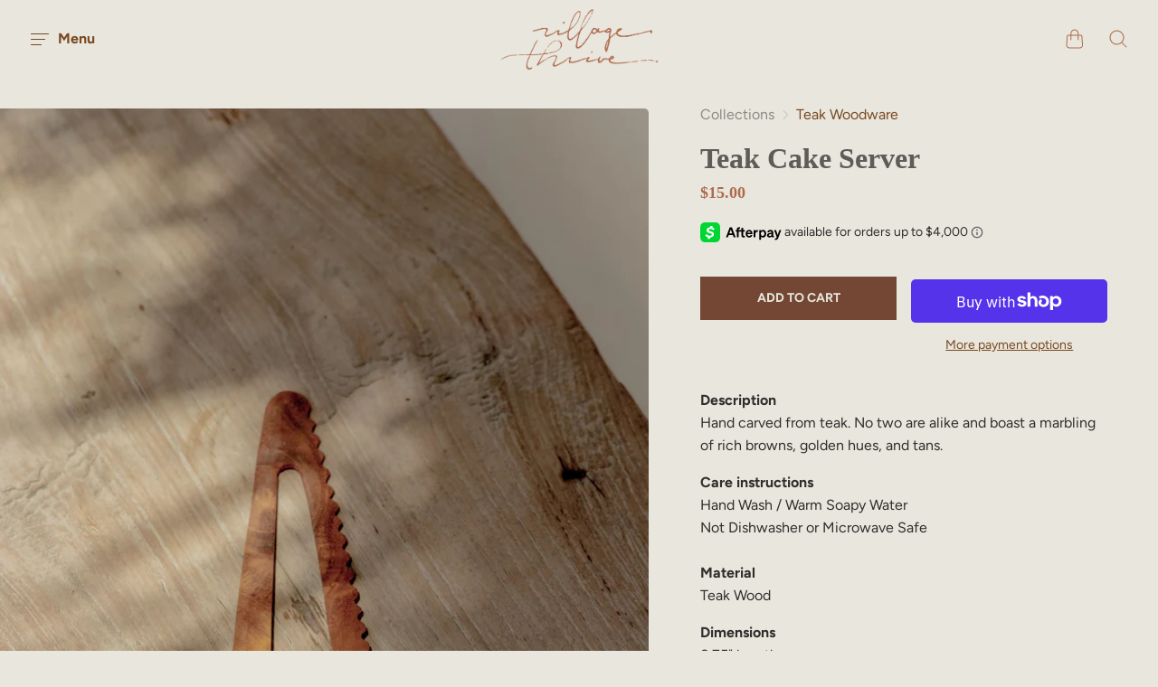

--- FILE ---
content_type: text/html; charset=utf-8
request_url: https://www.villagethrive.com/collections/teak-woodware/products/teak-pie-server
body_size: 27875
content:
<!doctype html>
<!--[if IE]><html class="no-js ie9" lang="en"><![endif]-->
<!--[if !IE]><!--><html class="no-js no-touch" lang="en"><!--<![endif]-->
  <head>
	<!-- Added by AVADA SEO Suite -->
	





<meta name="twitter:image" content="http://www.villagethrive.com/cdn/shop/products/VillageThrivebyBI-63.jpg?v=1676584010">
    






	<!-- /Added by AVADA SEO Suite -->
    <meta name="p:domain_verify" content="59226651a4421132cb2e75ee15319b93"/>
    <meta name="google-site-verification" content="WxOfSKOi8iuOe5b_dGl1fpEXhgWNpUGp_b_ToVBdWkc" />
    <meta charset="utf-8">
    <meta http-equiv="x-ua-compatible" content="IE=edge">
    <meta name="viewport" content="width=device-width, initial-scale=1">
<meta name="google-site-verification" content="0slHL9Y4M-L72M29mh7YDxCOpLxAXcut7zVKqgaFJhM" />
      <!-- Preconnect Domains -->
    <link rel="preconnect" href="https://cdn.shopify.com" crossorigin>
    <link rel="preconnect" href="https://fonts.shopify.com" crossorigin>
    <link rel="preconnect" href="https://monorail-edge.shopifysvc.com">

    <!-- Preload Assets -->
    <link rel="preload" href="//www.villagethrive.com/cdn/shop/t/27/assets/new-theme.css?v=86850013725862970781754592406" as="style">
    <link rel="preload" href="//www.villagethrive.com/cdn/shop/t/27/assets/reach.js?v=38871073287202662821651054161" as="script">
    
    <title>Teak Cake Server – Teak Homeware | Village Thrive</title>

    
      <meta name="description" content="Teak Cake Server — handcrafted and thoughtfully made for everyday living. Discover artisan quality and timeless design from Village Thrive.">
    

    
  <link rel="shortcut icon" href="//www.villagethrive.com/cdn/shop/files/Primary_Black-01_32x32.png?v=1614297638" type="image/png">

    
    















<meta property="og:site_name" content="Village Thrive">
<meta property="og:url" content="https://www.villagethrive.com/products/teak-pie-server">
<meta property="og:title" content="Teak Cake Server">
<meta property="og:type" content="website">
<meta property="og:description" content="Teak Cake Server — handcrafted and thoughtfully made for everyday living. Discover artisan quality and timeless design from Village Thrive.">




    
    
    

    
    
    <meta
      property="og:image"
      content="https://www.villagethrive.com/cdn/shop/products/VillageThrivebyBI-63_1200x1799.jpg?v=1676584010"
    />
    <meta
      property="og:image:secure_url"
      content="https://www.villagethrive.com/cdn/shop/products/VillageThrivebyBI-63_1200x1799.jpg?v=1676584010"
    />
    <meta property="og:image:width" content="1200" />
    <meta property="og:image:height" content="1799" />
    
    
    <meta property="og:image:alt" content="Teak Cake Server handmade by Village Thrive using natural materials." />
  
















<meta name="twitter:title" content="Teak Cake Server – Teak Homeware | Village Thrive">
<meta name="twitter:description" content="Teak Cake Server — handcrafted and thoughtfully made for everyday living. Discover artisan quality and timeless design from Village Thrive.">


    
    
    
      
      
      <meta name="twitter:card" content="summary">
    
    
    <meta
      property="twitter:image"
      content="https://www.villagethrive.com/cdn/shop/products/VillageThrivebyBI-63_1200x1200_crop_center.jpg?v=1676584010"
    />
    <meta property="twitter:image:width" content="1200" />
    <meta property="twitter:image:height" content="1200" />
    
    
    <meta property="twitter:image:alt" content="Teak Cake Server handmade by Village Thrive using natural materials." />
  



    
      <link rel="canonical" href="https://www.villagethrive.com/products/teak-pie-server" />
    
    
    <link rel="dns-prefetch" href="//fonts.googleapis.com">

    <script>(function(H){H.classList.remove('no-js');H.classList.add('js')})(document.documentElement)</script>
    <script>(function(H){if('ontouchstart' in window){H.classList.remove('no-touch');H.classList.add('touch')}})(document.documentElement)</script>

    <script>window.performance && window.performance.mark && window.performance.mark('shopify.content_for_header.start');</script><meta name="facebook-domain-verification" content="hv82eii9vbf859nlidg76yg6rdq76r">
<meta name="facebook-domain-verification" content="n1qjzo4kmvzy4jx4t72m0vdwasazhe">
<meta name="google-site-verification" content="WxOfSKOi8iuOe5b_dGl1fpEXhgWNpUGp_b_ToVBdWkc">
<meta id="shopify-digital-wallet" name="shopify-digital-wallet" content="/669417537/digital_wallets/dialog">
<meta name="shopify-checkout-api-token" content="f2894adfcb4d07b4e55b26d278d27473">
<meta id="in-context-paypal-metadata" data-shop-id="669417537" data-venmo-supported="false" data-environment="production" data-locale="en_US" data-paypal-v4="true" data-currency="USD">
<link rel="alternate" type="application/json+oembed" href="https://www.villagethrive.com/products/teak-pie-server.oembed">
<script async="async" src="/checkouts/internal/preloads.js?locale=en-US"></script>
<link rel="preconnect" href="https://shop.app" crossorigin="anonymous">
<script async="async" src="https://shop.app/checkouts/internal/preloads.js?locale=en-US&shop_id=669417537" crossorigin="anonymous"></script>
<script id="apple-pay-shop-capabilities" type="application/json">{"shopId":669417537,"countryCode":"US","currencyCode":"USD","merchantCapabilities":["supports3DS"],"merchantId":"gid:\/\/shopify\/Shop\/669417537","merchantName":"Village Thrive","requiredBillingContactFields":["postalAddress","email"],"requiredShippingContactFields":["postalAddress","email"],"shippingType":"shipping","supportedNetworks":["visa","masterCard","amex","discover","elo","jcb"],"total":{"type":"pending","label":"Village Thrive","amount":"1.00"},"shopifyPaymentsEnabled":true,"supportsSubscriptions":true}</script>
<script id="shopify-features" type="application/json">{"accessToken":"f2894adfcb4d07b4e55b26d278d27473","betas":["rich-media-storefront-analytics"],"domain":"www.villagethrive.com","predictiveSearch":true,"shopId":669417537,"locale":"en"}</script>
<script>var Shopify = Shopify || {};
Shopify.shop = "village-thrive.myshopify.com";
Shopify.locale = "en";
Shopify.currency = {"active":"USD","rate":"1.0"};
Shopify.country = "US";
Shopify.theme = {"name":"[PxU] Village Thrive+Reach2022","id":122337755201,"schema_name":"Reach","schema_version":"4.3.2","theme_store_id":null,"role":"main"};
Shopify.theme.handle = "null";
Shopify.theme.style = {"id":null,"handle":null};
Shopify.cdnHost = "www.villagethrive.com/cdn";
Shopify.routes = Shopify.routes || {};
Shopify.routes.root = "/";</script>
<script type="module">!function(o){(o.Shopify=o.Shopify||{}).modules=!0}(window);</script>
<script>!function(o){function n(){var o=[];function n(){o.push(Array.prototype.slice.apply(arguments))}return n.q=o,n}var t=o.Shopify=o.Shopify||{};t.loadFeatures=n(),t.autoloadFeatures=n()}(window);</script>
<script>
  window.ShopifyPay = window.ShopifyPay || {};
  window.ShopifyPay.apiHost = "shop.app\/pay";
  window.ShopifyPay.redirectState = null;
</script>
<script id="shop-js-analytics" type="application/json">{"pageType":"product"}</script>
<script defer="defer" async type="module" src="//www.villagethrive.com/cdn/shopifycloud/shop-js/modules/v2/client.init-shop-cart-sync_BApSsMSl.en.esm.js"></script>
<script defer="defer" async type="module" src="//www.villagethrive.com/cdn/shopifycloud/shop-js/modules/v2/chunk.common_CBoos6YZ.esm.js"></script>
<script type="module">
  await import("//www.villagethrive.com/cdn/shopifycloud/shop-js/modules/v2/client.init-shop-cart-sync_BApSsMSl.en.esm.js");
await import("//www.villagethrive.com/cdn/shopifycloud/shop-js/modules/v2/chunk.common_CBoos6YZ.esm.js");

  window.Shopify.SignInWithShop?.initShopCartSync?.({"fedCMEnabled":true,"windoidEnabled":true});

</script>
<script>
  window.Shopify = window.Shopify || {};
  if (!window.Shopify.featureAssets) window.Shopify.featureAssets = {};
  window.Shopify.featureAssets['shop-js'] = {"shop-cart-sync":["modules/v2/client.shop-cart-sync_DJczDl9f.en.esm.js","modules/v2/chunk.common_CBoos6YZ.esm.js"],"init-fed-cm":["modules/v2/client.init-fed-cm_BzwGC0Wi.en.esm.js","modules/v2/chunk.common_CBoos6YZ.esm.js"],"shop-button":["modules/v2/client.shop-button_D_JX508o.en.esm.js","modules/v2/chunk.common_CBoos6YZ.esm.js"],"init-windoid":["modules/v2/client.init-windoid_BS26ThXS.en.esm.js","modules/v2/chunk.common_CBoos6YZ.esm.js"],"init-shop-cart-sync":["modules/v2/client.init-shop-cart-sync_BApSsMSl.en.esm.js","modules/v2/chunk.common_CBoos6YZ.esm.js"],"shop-cash-offers":["modules/v2/client.shop-cash-offers_DthCPNIO.en.esm.js","modules/v2/chunk.common_CBoos6YZ.esm.js","modules/v2/chunk.modal_Bu1hFZFC.esm.js"],"shop-toast-manager":["modules/v2/client.shop-toast-manager_tEhgP2F9.en.esm.js","modules/v2/chunk.common_CBoos6YZ.esm.js"],"avatar":["modules/v2/client.avatar_BTnouDA3.en.esm.js"],"init-shop-email-lookup-coordinator":["modules/v2/client.init-shop-email-lookup-coordinator_DFwWcvrS.en.esm.js","modules/v2/chunk.common_CBoos6YZ.esm.js"],"pay-button":["modules/v2/client.pay-button_BuNmcIr_.en.esm.js","modules/v2/chunk.common_CBoos6YZ.esm.js"],"init-customer-accounts":["modules/v2/client.init-customer-accounts_C0Oh2ljF.en.esm.js","modules/v2/client.shop-login-button_DwLgFT0K.en.esm.js","modules/v2/chunk.common_CBoos6YZ.esm.js","modules/v2/chunk.modal_Bu1hFZFC.esm.js"],"shop-login-button":["modules/v2/client.shop-login-button_DwLgFT0K.en.esm.js","modules/v2/chunk.common_CBoos6YZ.esm.js","modules/v2/chunk.modal_Bu1hFZFC.esm.js"],"init-customer-accounts-sign-up":["modules/v2/client.init-customer-accounts-sign-up_TlVCiykN.en.esm.js","modules/v2/client.shop-login-button_DwLgFT0K.en.esm.js","modules/v2/chunk.common_CBoos6YZ.esm.js","modules/v2/chunk.modal_Bu1hFZFC.esm.js"],"init-shop-for-new-customer-accounts":["modules/v2/client.init-shop-for-new-customer-accounts_DrjXSI53.en.esm.js","modules/v2/client.shop-login-button_DwLgFT0K.en.esm.js","modules/v2/chunk.common_CBoos6YZ.esm.js","modules/v2/chunk.modal_Bu1hFZFC.esm.js"],"shop-follow-button":["modules/v2/client.shop-follow-button_C5D3XtBb.en.esm.js","modules/v2/chunk.common_CBoos6YZ.esm.js","modules/v2/chunk.modal_Bu1hFZFC.esm.js"],"checkout-modal":["modules/v2/client.checkout-modal_8TC_1FUY.en.esm.js","modules/v2/chunk.common_CBoos6YZ.esm.js","modules/v2/chunk.modal_Bu1hFZFC.esm.js"],"lead-capture":["modules/v2/client.lead-capture_Cq0gfm7I.en.esm.js","modules/v2/chunk.common_CBoos6YZ.esm.js","modules/v2/chunk.modal_Bu1hFZFC.esm.js"],"shop-login":["modules/v2/client.shop-login_BmtnoEUo.en.esm.js","modules/v2/chunk.common_CBoos6YZ.esm.js","modules/v2/chunk.modal_Bu1hFZFC.esm.js"],"payment-terms":["modules/v2/client.payment-terms_BHOWV7U_.en.esm.js","modules/v2/chunk.common_CBoos6YZ.esm.js","modules/v2/chunk.modal_Bu1hFZFC.esm.js"]};
</script>
<script>(function() {
  var isLoaded = false;
  function asyncLoad() {
    if (isLoaded) return;
    isLoaded = true;
    var urls = ["https:\/\/static.klaviyo.com\/onsite\/js\/klaviyo.js?company_id=XSicrC\u0026shop=village-thrive.myshopify.com","https:\/\/static.klaviyo.com\/onsite\/js\/klaviyo.js?company_id=XSicrC\u0026shop=village-thrive.myshopify.com","https:\/\/instafeed.nfcube.com\/cdn\/5d807b546a21e0ad2b855a6979de0ab4.js?shop=village-thrive.myshopify.com","https:\/\/seo.apps.avada.io\/scripttag\/avada-seo-installed.js?shop=village-thrive.myshopify.com","https:\/\/cdn-widgetsrepository.yotpo.com\/v1\/loader\/fqR0YnklNnvn4RSBJr0vFbCkYVgEvxyoPOphT5kD?shop=village-thrive.myshopify.com"];
    for (var i = 0; i < urls.length; i++) {
      var s = document.createElement('script');
      s.type = 'text/javascript';
      s.async = true;
      s.src = urls[i];
      var x = document.getElementsByTagName('script')[0];
      x.parentNode.insertBefore(s, x);
    }
  };
  if(window.attachEvent) {
    window.attachEvent('onload', asyncLoad);
  } else {
    window.addEventListener('load', asyncLoad, false);
  }
})();</script>
<script id="__st">var __st={"a":669417537,"offset":-28800,"reqid":"3dea8334-c5ba-48a5-9e2a-b26f4fc6c05b-1768848495","pageurl":"www.villagethrive.com\/collections\/teak-woodware\/products\/teak-pie-server","u":"8ffbf691ced7","p":"product","rtyp":"product","rid":6881330167873};</script>
<script>window.ShopifyPaypalV4VisibilityTracking = true;</script>
<script id="captcha-bootstrap">!function(){'use strict';const t='contact',e='account',n='new_comment',o=[[t,t],['blogs',n],['comments',n],[t,'customer']],c=[[e,'customer_login'],[e,'guest_login'],[e,'recover_customer_password'],[e,'create_customer']],r=t=>t.map((([t,e])=>`form[action*='/${t}']:not([data-nocaptcha='true']) input[name='form_type'][value='${e}']`)).join(','),a=t=>()=>t?[...document.querySelectorAll(t)].map((t=>t.form)):[];function s(){const t=[...o],e=r(t);return a(e)}const i='password',u='form_key',d=['recaptcha-v3-token','g-recaptcha-response','h-captcha-response',i],f=()=>{try{return window.sessionStorage}catch{return}},m='__shopify_v',_=t=>t.elements[u];function p(t,e,n=!1){try{const o=window.sessionStorage,c=JSON.parse(o.getItem(e)),{data:r}=function(t){const{data:e,action:n}=t;return t[m]||n?{data:e,action:n}:{data:t,action:n}}(c);for(const[e,n]of Object.entries(r))t.elements[e]&&(t.elements[e].value=n);n&&o.removeItem(e)}catch(o){console.error('form repopulation failed',{error:o})}}const l='form_type',E='cptcha';function T(t){t.dataset[E]=!0}const w=window,h=w.document,L='Shopify',v='ce_forms',y='captcha';let A=!1;((t,e)=>{const n=(g='f06e6c50-85a8-45c8-87d0-21a2b65856fe',I='https://cdn.shopify.com/shopifycloud/storefront-forms-hcaptcha/ce_storefront_forms_captcha_hcaptcha.v1.5.2.iife.js',D={infoText:'Protected by hCaptcha',privacyText:'Privacy',termsText:'Terms'},(t,e,n)=>{const o=w[L][v],c=o.bindForm;if(c)return c(t,g,e,D).then(n);var r;o.q.push([[t,g,e,D],n]),r=I,A||(h.body.append(Object.assign(h.createElement('script'),{id:'captcha-provider',async:!0,src:r})),A=!0)});var g,I,D;w[L]=w[L]||{},w[L][v]=w[L][v]||{},w[L][v].q=[],w[L][y]=w[L][y]||{},w[L][y].protect=function(t,e){n(t,void 0,e),T(t)},Object.freeze(w[L][y]),function(t,e,n,w,h,L){const[v,y,A,g]=function(t,e,n){const i=e?o:[],u=t?c:[],d=[...i,...u],f=r(d),m=r(i),_=r(d.filter((([t,e])=>n.includes(e))));return[a(f),a(m),a(_),s()]}(w,h,L),I=t=>{const e=t.target;return e instanceof HTMLFormElement?e:e&&e.form},D=t=>v().includes(t);t.addEventListener('submit',(t=>{const e=I(t);if(!e)return;const n=D(e)&&!e.dataset.hcaptchaBound&&!e.dataset.recaptchaBound,o=_(e),c=g().includes(e)&&(!o||!o.value);(n||c)&&t.preventDefault(),c&&!n&&(function(t){try{if(!f())return;!function(t){const e=f();if(!e)return;const n=_(t);if(!n)return;const o=n.value;o&&e.removeItem(o)}(t);const e=Array.from(Array(32),(()=>Math.random().toString(36)[2])).join('');!function(t,e){_(t)||t.append(Object.assign(document.createElement('input'),{type:'hidden',name:u})),t.elements[u].value=e}(t,e),function(t,e){const n=f();if(!n)return;const o=[...t.querySelectorAll(`input[type='${i}']`)].map((({name:t})=>t)),c=[...d,...o],r={};for(const[a,s]of new FormData(t).entries())c.includes(a)||(r[a]=s);n.setItem(e,JSON.stringify({[m]:1,action:t.action,data:r}))}(t,e)}catch(e){console.error('failed to persist form',e)}}(e),e.submit())}));const S=(t,e)=>{t&&!t.dataset[E]&&(n(t,e.some((e=>e===t))),T(t))};for(const o of['focusin','change'])t.addEventListener(o,(t=>{const e=I(t);D(e)&&S(e,y())}));const B=e.get('form_key'),M=e.get(l),P=B&&M;t.addEventListener('DOMContentLoaded',(()=>{const t=y();if(P)for(const e of t)e.elements[l].value===M&&p(e,B);[...new Set([...A(),...v().filter((t=>'true'===t.dataset.shopifyCaptcha))])].forEach((e=>S(e,t)))}))}(h,new URLSearchParams(w.location.search),n,t,e,['guest_login'])})(!0,!0)}();</script>
<script integrity="sha256-4kQ18oKyAcykRKYeNunJcIwy7WH5gtpwJnB7kiuLZ1E=" data-source-attribution="shopify.loadfeatures" defer="defer" src="//www.villagethrive.com/cdn/shopifycloud/storefront/assets/storefront/load_feature-a0a9edcb.js" crossorigin="anonymous"></script>
<script crossorigin="anonymous" defer="defer" src="//www.villagethrive.com/cdn/shopifycloud/storefront/assets/shopify_pay/storefront-65b4c6d7.js?v=20250812"></script>
<script data-source-attribution="shopify.dynamic_checkout.dynamic.init">var Shopify=Shopify||{};Shopify.PaymentButton=Shopify.PaymentButton||{isStorefrontPortableWallets:!0,init:function(){window.Shopify.PaymentButton.init=function(){};var t=document.createElement("script");t.src="https://www.villagethrive.com/cdn/shopifycloud/portable-wallets/latest/portable-wallets.en.js",t.type="module",document.head.appendChild(t)}};
</script>
<script data-source-attribution="shopify.dynamic_checkout.buyer_consent">
  function portableWalletsHideBuyerConsent(e){var t=document.getElementById("shopify-buyer-consent"),n=document.getElementById("shopify-subscription-policy-button");t&&n&&(t.classList.add("hidden"),t.setAttribute("aria-hidden","true"),n.removeEventListener("click",e))}function portableWalletsShowBuyerConsent(e){var t=document.getElementById("shopify-buyer-consent"),n=document.getElementById("shopify-subscription-policy-button");t&&n&&(t.classList.remove("hidden"),t.removeAttribute("aria-hidden"),n.addEventListener("click",e))}window.Shopify?.PaymentButton&&(window.Shopify.PaymentButton.hideBuyerConsent=portableWalletsHideBuyerConsent,window.Shopify.PaymentButton.showBuyerConsent=portableWalletsShowBuyerConsent);
</script>
<script>
  function portableWalletsCleanup(e){e&&e.src&&console.error("Failed to load portable wallets script "+e.src);var t=document.querySelectorAll("shopify-accelerated-checkout .shopify-payment-button__skeleton, shopify-accelerated-checkout-cart .wallet-cart-button__skeleton"),e=document.getElementById("shopify-buyer-consent");for(let e=0;e<t.length;e++)t[e].remove();e&&e.remove()}function portableWalletsNotLoadedAsModule(e){e instanceof ErrorEvent&&"string"==typeof e.message&&e.message.includes("import.meta")&&"string"==typeof e.filename&&e.filename.includes("portable-wallets")&&(window.removeEventListener("error",portableWalletsNotLoadedAsModule),window.Shopify.PaymentButton.failedToLoad=e,"loading"===document.readyState?document.addEventListener("DOMContentLoaded",window.Shopify.PaymentButton.init):window.Shopify.PaymentButton.init())}window.addEventListener("error",portableWalletsNotLoadedAsModule);
</script>

<script type="module" src="https://www.villagethrive.com/cdn/shopifycloud/portable-wallets/latest/portable-wallets.en.js" onError="portableWalletsCleanup(this)" crossorigin="anonymous"></script>
<script nomodule>
  document.addEventListener("DOMContentLoaded", portableWalletsCleanup);
</script>

<link id="shopify-accelerated-checkout-styles" rel="stylesheet" media="screen" href="https://www.villagethrive.com/cdn/shopifycloud/portable-wallets/latest/accelerated-checkout-backwards-compat.css" crossorigin="anonymous">
<style id="shopify-accelerated-checkout-cart">
        #shopify-buyer-consent {
  margin-top: 1em;
  display: inline-block;
  width: 100%;
}

#shopify-buyer-consent.hidden {
  display: none;
}

#shopify-subscription-policy-button {
  background: none;
  border: none;
  padding: 0;
  text-decoration: underline;
  font-size: inherit;
  cursor: pointer;
}

#shopify-subscription-policy-button::before {
  box-shadow: none;
}

      </style>

<script>window.performance && window.performance.mark && window.performance.mark('shopify.content_for_header.end');</script>

    <link href="//www.villagethrive.com/cdn/shop/t/27/assets/theme.scss.css?v=26757164253809006001759331731" rel="stylesheet" type="text/css" media="all" />
    <link href="//www.villagethrive.com/cdn/shop/t/27/assets/new-theme.css?v=86850013725862970781754592406" rel="stylesheet" type="text/css" media="all" />
    <link href="//www.villagethrive.com/cdn/shop/t/27/assets/custom.css?v=14008983654804783021754588777" rel="stylesheet" type="text/css" media="all" />
    <link href="//www.villagethrive.com/cdn/shop/t/27/assets/swatchColor.css?v=174942919748569343591697076221" rel="stylesheet" type="text/css" media="all" />
    
    
    
    <script>
      window.Theme = {};
      Theme.version = "4.7.0";
      Theme.routes = {
        "root_url": "/",
        "account_url": "/account",
        "account_login_url": "https://www.villagethrive.com/customer_authentication/redirect?locale=en&region_country=US",
        "account_logout_url": "/account/logout",
        "account_register_url": "https://shopify.com/669417537/account?locale=en",
        "account_addresses_url": "/account/addresses",
        "collections_url": "/collections",
        "all_products_collection_url": "/collections/all",
        "search_url": "/search",
        "cart_url": "/cart",
        "cart_add_url": "/cart/add",
        "cart_change_url": "/cart/change",
        "cart_clear_url": "/cart/clear",
        "product_recommendations_url": "/recommendations/products"
      };
    </script>
    
    
       
      <link rel="stylesheet" href="https://unpkg.com/flickity@2/dist/flickity.min.css">
      <script src="https://unpkg.com/flickity@2.3.0/dist/flickity.pkgd.min.js"></script>
    
  <!-- BEGIN app block: shopify://apps/yotpo-product-reviews/blocks/settings/eb7dfd7d-db44-4334-bc49-c893b51b36cf -->


<script type="text/javascript">
  (function e(){var e=document.createElement("script");
  e.type="text/javascript",e.async=true,
  e.src="//staticw2.yotpo.com//widget.js?lang=en";
  var t=document.getElementsByTagName("script")[0];
  t.parentNode.insertBefore(e,t)})();
</script>



  
<!-- END app block --><link href="https://monorail-edge.shopifysvc.com" rel="dns-prefetch">
<script>(function(){if ("sendBeacon" in navigator && "performance" in window) {try {var session_token_from_headers = performance.getEntriesByType('navigation')[0].serverTiming.find(x => x.name == '_s').description;} catch {var session_token_from_headers = undefined;}var session_cookie_matches = document.cookie.match(/_shopify_s=([^;]*)/);var session_token_from_cookie = session_cookie_matches && session_cookie_matches.length === 2 ? session_cookie_matches[1] : "";var session_token = session_token_from_headers || session_token_from_cookie || "";function handle_abandonment_event(e) {var entries = performance.getEntries().filter(function(entry) {return /monorail-edge.shopifysvc.com/.test(entry.name);});if (!window.abandonment_tracked && entries.length === 0) {window.abandonment_tracked = true;var currentMs = Date.now();var navigation_start = performance.timing.navigationStart;var payload = {shop_id: 669417537,url: window.location.href,navigation_start,duration: currentMs - navigation_start,session_token,page_type: "product"};window.navigator.sendBeacon("https://monorail-edge.shopifysvc.com/v1/produce", JSON.stringify({schema_id: "online_store_buyer_site_abandonment/1.1",payload: payload,metadata: {event_created_at_ms: currentMs,event_sent_at_ms: currentMs}}));}}window.addEventListener('pagehide', handle_abandonment_event);}}());</script>
<script id="web-pixels-manager-setup">(function e(e,d,r,n,o){if(void 0===o&&(o={}),!Boolean(null===(a=null===(i=window.Shopify)||void 0===i?void 0:i.analytics)||void 0===a?void 0:a.replayQueue)){var i,a;window.Shopify=window.Shopify||{};var t=window.Shopify;t.analytics=t.analytics||{};var s=t.analytics;s.replayQueue=[],s.publish=function(e,d,r){return s.replayQueue.push([e,d,r]),!0};try{self.performance.mark("wpm:start")}catch(e){}var l=function(){var e={modern:/Edge?\/(1{2}[4-9]|1[2-9]\d|[2-9]\d{2}|\d{4,})\.\d+(\.\d+|)|Firefox\/(1{2}[4-9]|1[2-9]\d|[2-9]\d{2}|\d{4,})\.\d+(\.\d+|)|Chrom(ium|e)\/(9{2}|\d{3,})\.\d+(\.\d+|)|(Maci|X1{2}).+ Version\/(15\.\d+|(1[6-9]|[2-9]\d|\d{3,})\.\d+)([,.]\d+|)( \(\w+\)|)( Mobile\/\w+|) Safari\/|Chrome.+OPR\/(9{2}|\d{3,})\.\d+\.\d+|(CPU[ +]OS|iPhone[ +]OS|CPU[ +]iPhone|CPU IPhone OS|CPU iPad OS)[ +]+(15[._]\d+|(1[6-9]|[2-9]\d|\d{3,})[._]\d+)([._]\d+|)|Android:?[ /-](13[3-9]|1[4-9]\d|[2-9]\d{2}|\d{4,})(\.\d+|)(\.\d+|)|Android.+Firefox\/(13[5-9]|1[4-9]\d|[2-9]\d{2}|\d{4,})\.\d+(\.\d+|)|Android.+Chrom(ium|e)\/(13[3-9]|1[4-9]\d|[2-9]\d{2}|\d{4,})\.\d+(\.\d+|)|SamsungBrowser\/([2-9]\d|\d{3,})\.\d+/,legacy:/Edge?\/(1[6-9]|[2-9]\d|\d{3,})\.\d+(\.\d+|)|Firefox\/(5[4-9]|[6-9]\d|\d{3,})\.\d+(\.\d+|)|Chrom(ium|e)\/(5[1-9]|[6-9]\d|\d{3,})\.\d+(\.\d+|)([\d.]+$|.*Safari\/(?![\d.]+ Edge\/[\d.]+$))|(Maci|X1{2}).+ Version\/(10\.\d+|(1[1-9]|[2-9]\d|\d{3,})\.\d+)([,.]\d+|)( \(\w+\)|)( Mobile\/\w+|) Safari\/|Chrome.+OPR\/(3[89]|[4-9]\d|\d{3,})\.\d+\.\d+|(CPU[ +]OS|iPhone[ +]OS|CPU[ +]iPhone|CPU IPhone OS|CPU iPad OS)[ +]+(10[._]\d+|(1[1-9]|[2-9]\d|\d{3,})[._]\d+)([._]\d+|)|Android:?[ /-](13[3-9]|1[4-9]\d|[2-9]\d{2}|\d{4,})(\.\d+|)(\.\d+|)|Mobile Safari.+OPR\/([89]\d|\d{3,})\.\d+\.\d+|Android.+Firefox\/(13[5-9]|1[4-9]\d|[2-9]\d{2}|\d{4,})\.\d+(\.\d+|)|Android.+Chrom(ium|e)\/(13[3-9]|1[4-9]\d|[2-9]\d{2}|\d{4,})\.\d+(\.\d+|)|Android.+(UC? ?Browser|UCWEB|U3)[ /]?(15\.([5-9]|\d{2,})|(1[6-9]|[2-9]\d|\d{3,})\.\d+)\.\d+|SamsungBrowser\/(5\.\d+|([6-9]|\d{2,})\.\d+)|Android.+MQ{2}Browser\/(14(\.(9|\d{2,})|)|(1[5-9]|[2-9]\d|\d{3,})(\.\d+|))(\.\d+|)|K[Aa][Ii]OS\/(3\.\d+|([4-9]|\d{2,})\.\d+)(\.\d+|)/},d=e.modern,r=e.legacy,n=navigator.userAgent;return n.match(d)?"modern":n.match(r)?"legacy":"unknown"}(),u="modern"===l?"modern":"legacy",c=(null!=n?n:{modern:"",legacy:""})[u],f=function(e){return[e.baseUrl,"/wpm","/b",e.hashVersion,"modern"===e.buildTarget?"m":"l",".js"].join("")}({baseUrl:d,hashVersion:r,buildTarget:u}),m=function(e){var d=e.version,r=e.bundleTarget,n=e.surface,o=e.pageUrl,i=e.monorailEndpoint;return{emit:function(e){var a=e.status,t=e.errorMsg,s=(new Date).getTime(),l=JSON.stringify({metadata:{event_sent_at_ms:s},events:[{schema_id:"web_pixels_manager_load/3.1",payload:{version:d,bundle_target:r,page_url:o,status:a,surface:n,error_msg:t},metadata:{event_created_at_ms:s}}]});if(!i)return console&&console.warn&&console.warn("[Web Pixels Manager] No Monorail endpoint provided, skipping logging."),!1;try{return self.navigator.sendBeacon.bind(self.navigator)(i,l)}catch(e){}var u=new XMLHttpRequest;try{return u.open("POST",i,!0),u.setRequestHeader("Content-Type","text/plain"),u.send(l),!0}catch(e){return console&&console.warn&&console.warn("[Web Pixels Manager] Got an unhandled error while logging to Monorail."),!1}}}}({version:r,bundleTarget:l,surface:e.surface,pageUrl:self.location.href,monorailEndpoint:e.monorailEndpoint});try{o.browserTarget=l,function(e){var d=e.src,r=e.async,n=void 0===r||r,o=e.onload,i=e.onerror,a=e.sri,t=e.scriptDataAttributes,s=void 0===t?{}:t,l=document.createElement("script"),u=document.querySelector("head"),c=document.querySelector("body");if(l.async=n,l.src=d,a&&(l.integrity=a,l.crossOrigin="anonymous"),s)for(var f in s)if(Object.prototype.hasOwnProperty.call(s,f))try{l.dataset[f]=s[f]}catch(e){}if(o&&l.addEventListener("load",o),i&&l.addEventListener("error",i),u)u.appendChild(l);else{if(!c)throw new Error("Did not find a head or body element to append the script");c.appendChild(l)}}({src:f,async:!0,onload:function(){if(!function(){var e,d;return Boolean(null===(d=null===(e=window.Shopify)||void 0===e?void 0:e.analytics)||void 0===d?void 0:d.initialized)}()){var d=window.webPixelsManager.init(e)||void 0;if(d){var r=window.Shopify.analytics;r.replayQueue.forEach((function(e){var r=e[0],n=e[1],o=e[2];d.publishCustomEvent(r,n,o)})),r.replayQueue=[],r.publish=d.publishCustomEvent,r.visitor=d.visitor,r.initialized=!0}}},onerror:function(){return m.emit({status:"failed",errorMsg:"".concat(f," has failed to load")})},sri:function(e){var d=/^sha384-[A-Za-z0-9+/=]+$/;return"string"==typeof e&&d.test(e)}(c)?c:"",scriptDataAttributes:o}),m.emit({status:"loading"})}catch(e){m.emit({status:"failed",errorMsg:(null==e?void 0:e.message)||"Unknown error"})}}})({shopId: 669417537,storefrontBaseUrl: "https://www.villagethrive.com",extensionsBaseUrl: "https://extensions.shopifycdn.com/cdn/shopifycloud/web-pixels-manager",monorailEndpoint: "https://monorail-edge.shopifysvc.com/unstable/produce_batch",surface: "storefront-renderer",enabledBetaFlags: ["2dca8a86"],webPixelsConfigList: [{"id":"1208451349","configuration":"{\"yotpoStoreId\":\"fqR0YnklNnvn4RSBJr0vFbCkYVgEvxyoPOphT5kD\"}","eventPayloadVersion":"v1","runtimeContext":"STRICT","scriptVersion":"8bb37a256888599d9a3d57f0551d3859","type":"APP","apiClientId":70132,"privacyPurposes":["ANALYTICS","MARKETING","SALE_OF_DATA"],"dataSharingAdjustments":{"protectedCustomerApprovalScopes":["read_customer_address","read_customer_email","read_customer_name","read_customer_personal_data","read_customer_phone"]}},{"id":"1082261781","configuration":"{\"accountID\":\"village-thrive\"}","eventPayloadVersion":"v1","runtimeContext":"STRICT","scriptVersion":"5503eca56790d6863e31590c8c364ee3","type":"APP","apiClientId":12388204545,"privacyPurposes":["ANALYTICS","MARKETING","SALE_OF_DATA"],"dataSharingAdjustments":{"protectedCustomerApprovalScopes":["read_customer_email","read_customer_name","read_customer_personal_data","read_customer_phone"]}},{"id":"649199893","configuration":"{\"config\":\"{\\\"google_tag_ids\\\":[\\\"G-ZR2YKDWH6P\\\",\\\"GT-M6B9T69\\\"],\\\"target_country\\\":\\\"US\\\",\\\"gtag_events\\\":[{\\\"type\\\":\\\"begin_checkout\\\",\\\"action_label\\\":[\\\"G-9Y32072Y8D\\\",\\\"G-ZR2YKDWH6P\\\"]},{\\\"type\\\":\\\"search\\\",\\\"action_label\\\":[\\\"G-9Y32072Y8D\\\",\\\"G-ZR2YKDWH6P\\\"]},{\\\"type\\\":\\\"view_item\\\",\\\"action_label\\\":[\\\"G-9Y32072Y8D\\\",\\\"MC-JJ5MCXCBRW\\\",\\\"G-ZR2YKDWH6P\\\"]},{\\\"type\\\":\\\"purchase\\\",\\\"action_label\\\":[\\\"G-9Y32072Y8D\\\",\\\"MC-JJ5MCXCBRW\\\",\\\"G-ZR2YKDWH6P\\\"]},{\\\"type\\\":\\\"page_view\\\",\\\"action_label\\\":[\\\"G-9Y32072Y8D\\\",\\\"MC-JJ5MCXCBRW\\\",\\\"G-ZR2YKDWH6P\\\"]},{\\\"type\\\":\\\"add_payment_info\\\",\\\"action_label\\\":[\\\"G-9Y32072Y8D\\\",\\\"G-ZR2YKDWH6P\\\"]},{\\\"type\\\":\\\"add_to_cart\\\",\\\"action_label\\\":[\\\"G-9Y32072Y8D\\\",\\\"G-ZR2YKDWH6P\\\"]}],\\\"enable_monitoring_mode\\\":false}\"}","eventPayloadVersion":"v1","runtimeContext":"OPEN","scriptVersion":"b2a88bafab3e21179ed38636efcd8a93","type":"APP","apiClientId":1780363,"privacyPurposes":[],"dataSharingAdjustments":{"protectedCustomerApprovalScopes":["read_customer_address","read_customer_email","read_customer_name","read_customer_personal_data","read_customer_phone"]}},{"id":"264962325","configuration":"{\"pixel_id\":\"805138837512126\",\"pixel_type\":\"facebook_pixel\",\"metaapp_system_user_token\":\"-\"}","eventPayloadVersion":"v1","runtimeContext":"OPEN","scriptVersion":"ca16bc87fe92b6042fbaa3acc2fbdaa6","type":"APP","apiClientId":2329312,"privacyPurposes":["ANALYTICS","MARKETING","SALE_OF_DATA"],"dataSharingAdjustments":{"protectedCustomerApprovalScopes":["read_customer_address","read_customer_email","read_customer_name","read_customer_personal_data","read_customer_phone"]}},{"id":"145228053","configuration":"{\"tagID\":\"2612497491027\"}","eventPayloadVersion":"v1","runtimeContext":"STRICT","scriptVersion":"18031546ee651571ed29edbe71a3550b","type":"APP","apiClientId":3009811,"privacyPurposes":["ANALYTICS","MARKETING","SALE_OF_DATA"],"dataSharingAdjustments":{"protectedCustomerApprovalScopes":["read_customer_address","read_customer_email","read_customer_name","read_customer_personal_data","read_customer_phone"]}},{"id":"shopify-app-pixel","configuration":"{}","eventPayloadVersion":"v1","runtimeContext":"STRICT","scriptVersion":"0450","apiClientId":"shopify-pixel","type":"APP","privacyPurposes":["ANALYTICS","MARKETING"]},{"id":"shopify-custom-pixel","eventPayloadVersion":"v1","runtimeContext":"LAX","scriptVersion":"0450","apiClientId":"shopify-pixel","type":"CUSTOM","privacyPurposes":["ANALYTICS","MARKETING"]}],isMerchantRequest: false,initData: {"shop":{"name":"Village Thrive","paymentSettings":{"currencyCode":"USD"},"myshopifyDomain":"village-thrive.myshopify.com","countryCode":"US","storefrontUrl":"https:\/\/www.villagethrive.com"},"customer":null,"cart":null,"checkout":null,"productVariants":[{"price":{"amount":15.0,"currencyCode":"USD"},"product":{"title":"Teak Cake Server","vendor":"Village Thrive","id":"6881330167873","untranslatedTitle":"Teak Cake Server","url":"\/products\/teak-pie-server","type":""},"id":"40162109128769","image":{"src":"\/\/www.villagethrive.com\/cdn\/shop\/products\/VillageThrivebyBI-63.jpg?v=1676584010"},"sku":"H-TK-CKSRVR","title":"Default Title","untranslatedTitle":"Default Title"}],"purchasingCompany":null},},"https://www.villagethrive.com/cdn","fcfee988w5aeb613cpc8e4bc33m6693e112",{"modern":"","legacy":""},{"shopId":"669417537","storefrontBaseUrl":"https:\/\/www.villagethrive.com","extensionBaseUrl":"https:\/\/extensions.shopifycdn.com\/cdn\/shopifycloud\/web-pixels-manager","surface":"storefront-renderer","enabledBetaFlags":"[\"2dca8a86\"]","isMerchantRequest":"false","hashVersion":"fcfee988w5aeb613cpc8e4bc33m6693e112","publish":"custom","events":"[[\"page_viewed\",{}],[\"product_viewed\",{\"productVariant\":{\"price\":{\"amount\":15.0,\"currencyCode\":\"USD\"},\"product\":{\"title\":\"Teak Cake Server\",\"vendor\":\"Village Thrive\",\"id\":\"6881330167873\",\"untranslatedTitle\":\"Teak Cake Server\",\"url\":\"\/products\/teak-pie-server\",\"type\":\"\"},\"id\":\"40162109128769\",\"image\":{\"src\":\"\/\/www.villagethrive.com\/cdn\/shop\/products\/VillageThrivebyBI-63.jpg?v=1676584010\"},\"sku\":\"H-TK-CKSRVR\",\"title\":\"Default Title\",\"untranslatedTitle\":\"Default Title\"}}]]"});</script><script>
  window.ShopifyAnalytics = window.ShopifyAnalytics || {};
  window.ShopifyAnalytics.meta = window.ShopifyAnalytics.meta || {};
  window.ShopifyAnalytics.meta.currency = 'USD';
  var meta = {"product":{"id":6881330167873,"gid":"gid:\/\/shopify\/Product\/6881330167873","vendor":"Village Thrive","type":"","handle":"teak-pie-server","variants":[{"id":40162109128769,"price":1500,"name":"Teak Cake Server","public_title":null,"sku":"H-TK-CKSRVR"}],"remote":false},"page":{"pageType":"product","resourceType":"product","resourceId":6881330167873,"requestId":"3dea8334-c5ba-48a5-9e2a-b26f4fc6c05b-1768848495"}};
  for (var attr in meta) {
    window.ShopifyAnalytics.meta[attr] = meta[attr];
  }
</script>
<script class="analytics">
  (function () {
    var customDocumentWrite = function(content) {
      var jquery = null;

      if (window.jQuery) {
        jquery = window.jQuery;
      } else if (window.Checkout && window.Checkout.$) {
        jquery = window.Checkout.$;
      }

      if (jquery) {
        jquery('body').append(content);
      }
    };

    var hasLoggedConversion = function(token) {
      if (token) {
        return document.cookie.indexOf('loggedConversion=' + token) !== -1;
      }
      return false;
    }

    var setCookieIfConversion = function(token) {
      if (token) {
        var twoMonthsFromNow = new Date(Date.now());
        twoMonthsFromNow.setMonth(twoMonthsFromNow.getMonth() + 2);

        document.cookie = 'loggedConversion=' + token + '; expires=' + twoMonthsFromNow;
      }
    }

    var trekkie = window.ShopifyAnalytics.lib = window.trekkie = window.trekkie || [];
    if (trekkie.integrations) {
      return;
    }
    trekkie.methods = [
      'identify',
      'page',
      'ready',
      'track',
      'trackForm',
      'trackLink'
    ];
    trekkie.factory = function(method) {
      return function() {
        var args = Array.prototype.slice.call(arguments);
        args.unshift(method);
        trekkie.push(args);
        return trekkie;
      };
    };
    for (var i = 0; i < trekkie.methods.length; i++) {
      var key = trekkie.methods[i];
      trekkie[key] = trekkie.factory(key);
    }
    trekkie.load = function(config) {
      trekkie.config = config || {};
      trekkie.config.initialDocumentCookie = document.cookie;
      var first = document.getElementsByTagName('script')[0];
      var script = document.createElement('script');
      script.type = 'text/javascript';
      script.onerror = function(e) {
        var scriptFallback = document.createElement('script');
        scriptFallback.type = 'text/javascript';
        scriptFallback.onerror = function(error) {
                var Monorail = {
      produce: function produce(monorailDomain, schemaId, payload) {
        var currentMs = new Date().getTime();
        var event = {
          schema_id: schemaId,
          payload: payload,
          metadata: {
            event_created_at_ms: currentMs,
            event_sent_at_ms: currentMs
          }
        };
        return Monorail.sendRequest("https://" + monorailDomain + "/v1/produce", JSON.stringify(event));
      },
      sendRequest: function sendRequest(endpointUrl, payload) {
        // Try the sendBeacon API
        if (window && window.navigator && typeof window.navigator.sendBeacon === 'function' && typeof window.Blob === 'function' && !Monorail.isIos12()) {
          var blobData = new window.Blob([payload], {
            type: 'text/plain'
          });

          if (window.navigator.sendBeacon(endpointUrl, blobData)) {
            return true;
          } // sendBeacon was not successful

        } // XHR beacon

        var xhr = new XMLHttpRequest();

        try {
          xhr.open('POST', endpointUrl);
          xhr.setRequestHeader('Content-Type', 'text/plain');
          xhr.send(payload);
        } catch (e) {
          console.log(e);
        }

        return false;
      },
      isIos12: function isIos12() {
        return window.navigator.userAgent.lastIndexOf('iPhone; CPU iPhone OS 12_') !== -1 || window.navigator.userAgent.lastIndexOf('iPad; CPU OS 12_') !== -1;
      }
    };
    Monorail.produce('monorail-edge.shopifysvc.com',
      'trekkie_storefront_load_errors/1.1',
      {shop_id: 669417537,
      theme_id: 122337755201,
      app_name: "storefront",
      context_url: window.location.href,
      source_url: "//www.villagethrive.com/cdn/s/trekkie.storefront.cd680fe47e6c39ca5d5df5f0a32d569bc48c0f27.min.js"});

        };
        scriptFallback.async = true;
        scriptFallback.src = '//www.villagethrive.com/cdn/s/trekkie.storefront.cd680fe47e6c39ca5d5df5f0a32d569bc48c0f27.min.js';
        first.parentNode.insertBefore(scriptFallback, first);
      };
      script.async = true;
      script.src = '//www.villagethrive.com/cdn/s/trekkie.storefront.cd680fe47e6c39ca5d5df5f0a32d569bc48c0f27.min.js';
      first.parentNode.insertBefore(script, first);
    };
    trekkie.load(
      {"Trekkie":{"appName":"storefront","development":false,"defaultAttributes":{"shopId":669417537,"isMerchantRequest":null,"themeId":122337755201,"themeCityHash":"2922687338449476466","contentLanguage":"en","currency":"USD","eventMetadataId":"9fe3336d-7b4c-4958-9230-aa8faba8811b"},"isServerSideCookieWritingEnabled":true,"monorailRegion":"shop_domain","enabledBetaFlags":["65f19447"]},"Session Attribution":{},"S2S":{"facebookCapiEnabled":true,"source":"trekkie-storefront-renderer","apiClientId":580111}}
    );

    var loaded = false;
    trekkie.ready(function() {
      if (loaded) return;
      loaded = true;

      window.ShopifyAnalytics.lib = window.trekkie;

      var originalDocumentWrite = document.write;
      document.write = customDocumentWrite;
      try { window.ShopifyAnalytics.merchantGoogleAnalytics.call(this); } catch(error) {};
      document.write = originalDocumentWrite;

      window.ShopifyAnalytics.lib.page(null,{"pageType":"product","resourceType":"product","resourceId":6881330167873,"requestId":"3dea8334-c5ba-48a5-9e2a-b26f4fc6c05b-1768848495","shopifyEmitted":true});

      var match = window.location.pathname.match(/checkouts\/(.+)\/(thank_you|post_purchase)/)
      var token = match? match[1]: undefined;
      if (!hasLoggedConversion(token)) {
        setCookieIfConversion(token);
        window.ShopifyAnalytics.lib.track("Viewed Product",{"currency":"USD","variantId":40162109128769,"productId":6881330167873,"productGid":"gid:\/\/shopify\/Product\/6881330167873","name":"Teak Cake Server","price":"15.00","sku":"H-TK-CKSRVR","brand":"Village Thrive","variant":null,"category":"","nonInteraction":true,"remote":false},undefined,undefined,{"shopifyEmitted":true});
      window.ShopifyAnalytics.lib.track("monorail:\/\/trekkie_storefront_viewed_product\/1.1",{"currency":"USD","variantId":40162109128769,"productId":6881330167873,"productGid":"gid:\/\/shopify\/Product\/6881330167873","name":"Teak Cake Server","price":"15.00","sku":"H-TK-CKSRVR","brand":"Village Thrive","variant":null,"category":"","nonInteraction":true,"remote":false,"referer":"https:\/\/www.villagethrive.com\/collections\/teak-woodware\/products\/teak-pie-server"});
      }
    });


        var eventsListenerScript = document.createElement('script');
        eventsListenerScript.async = true;
        eventsListenerScript.src = "//www.villagethrive.com/cdn/shopifycloud/storefront/assets/shop_events_listener-3da45d37.js";
        document.getElementsByTagName('head')[0].appendChild(eventsListenerScript);

})();</script>
  <script>
  if (!window.ga || (window.ga && typeof window.ga !== 'function')) {
    window.ga = function ga() {
      (window.ga.q = window.ga.q || []).push(arguments);
      if (window.Shopify && window.Shopify.analytics && typeof window.Shopify.analytics.publish === 'function') {
        window.Shopify.analytics.publish("ga_stub_called", {}, {sendTo: "google_osp_migration"});
      }
      console.error("Shopify's Google Analytics stub called with:", Array.from(arguments), "\nSee https://help.shopify.com/manual/promoting-marketing/pixels/pixel-migration#google for more information.");
    };
    if (window.Shopify && window.Shopify.analytics && typeof window.Shopify.analytics.publish === 'function') {
      window.Shopify.analytics.publish("ga_stub_initialized", {}, {sendTo: "google_osp_migration"});
    }
  }
</script>
<script
  defer
  src="https://www.villagethrive.com/cdn/shopifycloud/perf-kit/shopify-perf-kit-3.0.4.min.js"
  data-application="storefront-renderer"
  data-shop-id="669417537"
  data-render-region="gcp-us-central1"
  data-page-type="product"
  data-theme-instance-id="122337755201"
  data-theme-name="Reach"
  data-theme-version="4.3.2"
  data-monorail-region="shop_domain"
  data-resource-timing-sampling-rate="10"
  data-shs="true"
  data-shs-beacon="true"
  data-shs-export-with-fetch="true"
  data-shs-logs-sample-rate="1"
  data-shs-beacon-endpoint="https://www.villagethrive.com/api/collect"
></script>
</head>
<!-- Google tag (gtag.js) -->
<script async src="https://www.googletagmanager.com/gtag/js?id=G-ZR2YKDWH6P"></script>
<script>
  window.dataLayer = window.dataLayer || [];
  function gtag(){dataLayer.push(arguments);}
  gtag('js', new Date());

  gtag('config', 'G-ZR2YKDWH6P');
</script>
  <body>
    




<!-- Root element of PhotoSwipe. Must have class pswp. -->
<div
  class="pswp"
  tabindex="-1"
  role="dialog"
  aria-hidden="true"
  data-photoswipe
>
  <!--
    Background of PhotoSwipe.
    It's a separate element as animating opacity is faster than rgba().
  -->
  <div class="pswp__bg"></div>

  <!-- Slides wrapper with overflow:hidden. -->
  <div class="pswp__scroll-wrap">
    <!--
      Container that holds slides.
      PhotoSwipe keeps only 3 of them in the DOM to save memory.
      Don't modify these 3 pswp__item elements, data is added later on.
    -->
    <div class="pswp__container">
      <div class="pswp__item"></div>

      <div class="pswp__item"></div>

      <div class="pswp__item"></div>
    </div>

    <!--
      Default (PhotoSwipeUI_Default) interface on top of sliding area.
      Can be changed.
    -->
    <div class="pswp__ui pswp__ui--hidden">
      <div class="pswp__top-bar">
        <!--  Controls are self-explanatory. Order can be changed. -->
        <div class="pswp__counter"></div>

        <button
          class="pswp__button pswp__button--close"
          title="Close"
          aria-label="Close"
        >
          
                        <svg class="icon-close "    aria-hidden="true"    focusable="false"    role="presentation"    xmlns="http://www.w3.org/2000/svg" width="24" height="24" viewBox="0 0 24 24">          <path fill="currentColor" fill-rule="evenodd" d="M12.707 12l5.647-5.646a.5.5 0 0 0-.708-.708L12 11.293 6.354 5.646a.5.5 0 1 0-.708.708L11.293 12l-5.647 5.646a.5.5 0 0 0 .708.708L12 12.707l5.646 5.647a.5.5 0 0 0 .708-.708L12.707 12z"/>        </svg>    

        </button>

        <button
          class="pswp__button pswp__button--share"
          title="Share"
        ></button>

        <button
          class="pswp__button pswp__button--fs"
          title="Toggle fullscreen"
        ></button>

        <button
          class="pswp__button pswp__button--zoom"
          title="Zoom in/out"
        ></button>

        <!-- Preloader demo http://codepen.io/dimsemenov/pen/yyBWoR -->
        <!-- element will get class pswp__preloader--active when preloader is running -->
        <div class="pswp__preloader">
          <div class="pswp__preloader__icn">
            <div class="pswp__preloader__cut">
              <div class="pswp__preloader__donut"></div>
            </div>
          </div>
        </div>
      </div>

      <div class="pswp__share-modal pswp__share-modal--hidden pswp__single-tap">
        <div class="pswp__share-tooltip"></div>
      </div>

      <button
        class="pswp__button pswp__button--arrow--left"
        title="Previous (arrow left)"
      ></button>

      <button
        class="pswp__button pswp__button--arrow--right"
        title="Next (arrow right)"
      ></button>

      <div class="pswp__caption">
        <div class="pswp__caption__center"></div>
      </div>
    </div>
  </div>
</div>





    <div id="shopify-section-pxs-announcement-bar" class="shopify-section"><script
  type="application/json"
  data-section-type="pxs-announcement-bar"
  data-section-id="pxs-announcement-bar"
></script>












  </div>

    <div id="shopify-section-static-header" class="shopify-section site-header-wrapper">





<script
  type="application/json"
  data-section-id="static-header"
  data-section-type="static-header"
  data-section-data
>
  {
    "settings": {
      "navigation_layout": "expanded",
      "show_notification": false,
      "sticky_header": true,
      "story_handle": false
    },
    "currency": {
      "display_format": "money_with_currency_format",
      "money_format": "${{amount}} USD",
      "money_format_no_currency": "${{amount}}",
      "money_format_currency": "${{amount}} USD"
    }
  }
</script>




<section class="site-header  site-navigation-layout-expanded" data-header-main>
  <div class="site-header-inner">
    <div class="site-header-drawer-toggle" data-header-toggle-parent>
      <button
        class="site-header-drawer-button"
        type="button"
        data-header-drawer-toggle="menu"
        aria-controls="site-header-drawer-menu"
        aria-haspopup="true"
        aria-label="Menu"
      >
        <span class="site-header-drawer-button-icon" aria-hidden="true">
          
                        <svg class="icon-menu site-header-icon-normal"    aria-hidden="true"    focusable="false"    role="presentation"    xmlns="http://www.w3.org/2000/svg" width="24" height="24" viewBox="0 0 24 24">          <path fill="currentColor" fill-rule="evenodd" d="M2.5 6h19a.5.5 0 1 1 0 1h-19a.5.5 0 0 1 0-1zm0 6h15a.5.5 0 1 1 0 1h-15a.5.5 0 1 1 0-1zm0 6h11a.5.5 0 1 1 0 1h-11a.5.5 0 1 1 0-1z"/>        </svg>    

          
                        <svg class="icon-close site-header-icon-alternate"    aria-hidden="true"    focusable="false"    role="presentation"    xmlns="http://www.w3.org/2000/svg" width="24" height="24" viewBox="0 0 24 24">          <path fill="currentColor" fill-rule="evenodd" d="M12.707 12l5.647-5.646a.5.5 0 0 0-.708-.708L12 11.293 6.354 5.646a.5.5 0 1 0-.708.708L11.293 12l-5.647 5.646a.5.5 0 0 0 .708.708L12 12.707l5.646 5.647a.5.5 0 0 0 .708-.708L12.707 12z"/>        </svg>    

        </span>

        <span class="site-header-drawer-button-text">
          Menu
<span class="breadcrumbs">Collections / Teak Woodware</span></span>
      </button>
    </div>

    <nav
      class="site-header-navigation"
      data-header-navigation
      aria-label="Desktop navigation"
    >
      





  <ul
    class="navmenu  navmenu-depth-1  "
    aria-label="Main Menu"
    
  >
      

        <li class="navmenu-item navmenu-item-has-submenu">
          <a
            class="navmenu-link navmenu-link-depth-1"
            href="/collections/all"
            data-navmenu-trigger
            aria-expanded="false"
          >
            Shop

            <span class="navmenu-icon navmenu-icon-depth-1">
                      <svg class="icon-plus navmenu-icon-plus"    aria-hidden="true"    focusable="false"    role="presentation"    xmlns="http://www.w3.org/2000/svg" width="24" height="24" viewBox="0 0 24 24">          <path fill="currentColor" fill-rule="evenodd" d="M12.5 12.5h7.985a.5.5 0 0 0 0-1H12.5V3.515a.5.5 0 1 0-1 0V11.5H3.515a.5.5 0 1 0 0 1H11.5v7.985a.5.5 0 0 0 1 0V12.5z"/>        </svg>            

                        <svg class="icon-minus navmenu-icon-minus"    aria-hidden="true"    focusable="false"    role="presentation"    xmlns="http://www.w3.org/2000/svg" width="24" height="24" viewBox="0 0 24 24">          <path fill="currentColor" fill-rule="evenodd" d="M12.5 12.5h5.985a.5.5 0 0 0 0-1H5.515a.5.5 0 1 0 0 1H12.5z"/>        </svg>          
</span>
          </a>





  <ul
    class="navmenu  navmenu-depth-2  navmenu-submenu"
    aria-label="Shop"
    data-navmenu-submenu
  >
      

        <li class="navmenu-item">
          <a class="navmenu-link navmenu-link-depth-2" href="/collections/frontpage">
            Shop All
          </a>
        </li>
      

      

        <li class="navmenu-item">
          <a class="navmenu-link navmenu-link-depth-2" href="/collections/new-1">
            New Arrivals
          </a>
        </li>
      

      

        <li class="navmenu-item">
          <a class="navmenu-link navmenu-link-depth-2" href="/collections/gifts-under-30">
            Gifts Under $35
          </a>
        </li>
      

      

        <li class="navmenu-item">
          <a class="navmenu-link navmenu-link-depth-2" href="/collections/imperfect">
            Imperfect Goods
          </a>
        </li>
      

      

        <li class="navmenu-item">
          <a class="navmenu-link navmenu-link-depth-2" href="/collections/sale">
            Sale
          </a>
        </li>
      

      

        <li class="navmenu-item">
          <a class="navmenu-link navmenu-link-depth-2" href="/pages/corporate-gifting">
            Corporate Gifting
          </a>
        </li>
      
</ul>

</li>
      

      

        <li class="navmenu-item navmenu-item-has-submenu">
          <a
            class="navmenu-link navmenu-link-depth-1"
            href="/collections/gift-collection"
            data-navmenu-trigger
            aria-expanded="false"
          >
            Gifts

            <span class="navmenu-icon navmenu-icon-depth-1">
                      <svg class="icon-plus navmenu-icon-plus"    aria-hidden="true"    focusable="false"    role="presentation"    xmlns="http://www.w3.org/2000/svg" width="24" height="24" viewBox="0 0 24 24">          <path fill="currentColor" fill-rule="evenodd" d="M12.5 12.5h7.985a.5.5 0 0 0 0-1H12.5V3.515a.5.5 0 1 0-1 0V11.5H3.515a.5.5 0 1 0 0 1H11.5v7.985a.5.5 0 0 0 1 0V12.5z"/>        </svg>            

                        <svg class="icon-minus navmenu-icon-minus"    aria-hidden="true"    focusable="false"    role="presentation"    xmlns="http://www.w3.org/2000/svg" width="24" height="24" viewBox="0 0 24 24">          <path fill="currentColor" fill-rule="evenodd" d="M12.5 12.5h5.985a.5.5 0 0 0 0-1H5.515a.5.5 0 1 0 0 1H12.5z"/>        </svg>          
</span>
          </a>





  <ul
    class="navmenu  navmenu-depth-2  navmenu-submenu"
    aria-label="Gifts"
    data-navmenu-submenu
  >
      

        <li class="navmenu-item">
          <a class="navmenu-link navmenu-link-depth-2" href="/collections/gift-collection">
            Shop All Gifts
          </a>
        </li>
      

      

        <li class="navmenu-item">
          <a class="navmenu-link navmenu-link-depth-2" href="/collections/gifts-under-30">
            Gifts Under $35
          </a>
        </li>
      

      

        <li class="navmenu-item">
          <a class="navmenu-link navmenu-link-depth-2" href="/collections/teak-woodware">
            Teak Woodware
          </a>
        </li>
      

      

        <li class="navmenu-item">
          <a class="navmenu-link navmenu-link-depth-2" href="/collections/coffee">
            Coffee & Tea
          </a>
        </li>
      

      

        <li class="navmenu-item">
          <a class="navmenu-link navmenu-link-depth-2" href="/collections/stationary">
            Stationary
          </a>
        </li>
      

      

        <li class="navmenu-item">
          <a class="navmenu-link navmenu-link-depth-2" href="https://www.villagethrive.com/collections/ceramics">
            Ceramics
          </a>
        </li>
      

      

        <li class="navmenu-item">
          <a class="navmenu-link navmenu-link-depth-2" href="/collections/jewelry">
            Jewelry
          </a>
        </li>
      

      

        <li class="navmenu-item">
          <a class="navmenu-link navmenu-link-depth-2" href="/collections/soap">
            Soap
          </a>
        </li>
      
</ul>

</li>
      

      

        <li class="navmenu-item navmenu-item-has-submenu">
          <a
            class="navmenu-link navmenu-link-depth-1"
            href="https://www.villagethrive.com/collections/home-1?page=1"
            data-navmenu-trigger
            aria-expanded="false"
          >
            Home

            <span class="navmenu-icon navmenu-icon-depth-1">
                      <svg class="icon-plus navmenu-icon-plus"    aria-hidden="true"    focusable="false"    role="presentation"    xmlns="http://www.w3.org/2000/svg" width="24" height="24" viewBox="0 0 24 24">          <path fill="currentColor" fill-rule="evenodd" d="M12.5 12.5h7.985a.5.5 0 0 0 0-1H12.5V3.515a.5.5 0 1 0-1 0V11.5H3.515a.5.5 0 1 0 0 1H11.5v7.985a.5.5 0 0 0 1 0V12.5z"/>        </svg>            

                        <svg class="icon-minus navmenu-icon-minus"    aria-hidden="true"    focusable="false"    role="presentation"    xmlns="http://www.w3.org/2000/svg" width="24" height="24" viewBox="0 0 24 24">          <path fill="currentColor" fill-rule="evenodd" d="M12.5 12.5h5.985a.5.5 0 0 0 0-1H5.515a.5.5 0 1 0 0 1H12.5z"/>        </svg>          
</span>
          </a>





  <ul
    class="navmenu  navmenu-depth-2  navmenu-submenu"
    aria-label="Home"
    data-navmenu-submenu
  >
      

        <li class="navmenu-item">
          <a class="navmenu-link navmenu-link-depth-2" href="/collections/shop-all-home">
            Shop All Home
          </a>
        </li>
      

      

        <li class="navmenu-item">
          <a class="navmenu-link navmenu-link-depth-2" href="/collections/baskets">
            Baskets
          </a>
        </li>
      

      

        <li class="navmenu-item">
          <a class="navmenu-link navmenu-link-depth-2" href="/collections/garlands">
            Garlands
          </a>
        </li>
      

      

        <li class="navmenu-item">
          <a class="navmenu-link navmenu-link-depth-2" href="/collections/hooks-hangers">
            Hooks & Hangers
          </a>
        </li>
      

      

        <li class="navmenu-item">
          <a class="navmenu-link navmenu-link-depth-2" href="/collections/kitchen-2">
            Kitchen
          </a>
        </li>
      

      

        <li class="navmenu-item">
          <a class="navmenu-link navmenu-link-depth-2" href="/collections/lighting-1">
            Lighting
          </a>
        </li>
      

      

        <li class="navmenu-item">
          <a class="navmenu-link navmenu-link-depth-2" href="https://www.villagethrive.com/collections/mirrors">
            Mirrors
          </a>
        </li>
      

      

        <li class="navmenu-item">
          <a class="navmenu-link navmenu-link-depth-2" href="https://www.villagethrive.com/collections/pillows">
            Pillows
          </a>
        </li>
      

      

        <li class="navmenu-item">
          <a class="navmenu-link navmenu-link-depth-2" href="https://www.villagethrive.com/collections/throws">
            Throws
          </a>
        </li>
      

      

        <li class="navmenu-item">
          <a class="navmenu-link navmenu-link-depth-2" href="https://www.villagethrive.com/collections/tapestries">
            Tapestries
          </a>
        </li>
      

      

        <li class="navmenu-item">
          <a class="navmenu-link navmenu-link-depth-2" href="/collections/wall-decor">
            Wall Decor
          </a>
        </li>
      
</ul>

</li>
      

      

        <li class="navmenu-item navmenu-item-has-submenu">
          <a
            class="navmenu-link navmenu-link-depth-1"
            href="http://www.villagethrive.com/collections/lounge"
            data-navmenu-trigger
            aria-expanded="false"
          >
            Lounge

            <span class="navmenu-icon navmenu-icon-depth-1">
                      <svg class="icon-plus navmenu-icon-plus"    aria-hidden="true"    focusable="false"    role="presentation"    xmlns="http://www.w3.org/2000/svg" width="24" height="24" viewBox="0 0 24 24">          <path fill="currentColor" fill-rule="evenodd" d="M12.5 12.5h7.985a.5.5 0 0 0 0-1H12.5V3.515a.5.5 0 1 0-1 0V11.5H3.515a.5.5 0 1 0 0 1H11.5v7.985a.5.5 0 0 0 1 0V12.5z"/>        </svg>            

                        <svg class="icon-minus navmenu-icon-minus"    aria-hidden="true"    focusable="false"    role="presentation"    xmlns="http://www.w3.org/2000/svg" width="24" height="24" viewBox="0 0 24 24">          <path fill="currentColor" fill-rule="evenodd" d="M12.5 12.5h5.985a.5.5 0 0 0 0-1H5.515a.5.5 0 1 0 0 1H12.5z"/>        </svg>          
</span>
          </a>





  <ul
    class="navmenu  navmenu-depth-2  navmenu-submenu"
    aria-label="Lounge"
    data-navmenu-submenu
  >
      

        <li class="navmenu-item">
          <a class="navmenu-link navmenu-link-depth-2" href="/collections/shop-all-lounge">
            Shop All Lounge
          </a>
        </li>
      

      

        <li class="navmenu-item">
          <a class="navmenu-link navmenu-link-depth-2" href="/collections/bags-1">
            Bags
          </a>
        </li>
      

      

        <li class="navmenu-item">
          <a class="navmenu-link navmenu-link-depth-2" href="https://www.villagethrive.com/collections/fans">
            Fans
          </a>
        </li>
      

      

        <li class="navmenu-item">
          <a class="navmenu-link navmenu-link-depth-2" href="/collections/hats-1">
            Hats
          </a>
        </li>
      

      

        <li class="navmenu-item">
          <a class="navmenu-link navmenu-link-depth-2" href="https://www.villagethrive.com/collections/kimonos">
            Kimonos
          </a>
        </li>
      

      

        <li class="navmenu-item">
          <a class="navmenu-link navmenu-link-depth-2" href="https://www.villagethrive.com/collections/sarongs">
            Sarongs
          </a>
        </li>
      

      

        <li class="navmenu-item">
          <a class="navmenu-link navmenu-link-depth-2" href="/collections/jewelry">
            Jewelry
          </a>
        </li>
      
</ul>

</li>
      

      

        <li class="navmenu-item navmenu-item-has-submenu">
          <a
            class="navmenu-link navmenu-link-depth-1"
            href="https://www.villagethrive.com/collections/kids"
            data-navmenu-trigger
            aria-expanded="false"
          >
            Kids

            <span class="navmenu-icon navmenu-icon-depth-1">
                      <svg class="icon-plus navmenu-icon-plus"    aria-hidden="true"    focusable="false"    role="presentation"    xmlns="http://www.w3.org/2000/svg" width="24" height="24" viewBox="0 0 24 24">          <path fill="currentColor" fill-rule="evenodd" d="M12.5 12.5h7.985a.5.5 0 0 0 0-1H12.5V3.515a.5.5 0 1 0-1 0V11.5H3.515a.5.5 0 1 0 0 1H11.5v7.985a.5.5 0 0 0 1 0V12.5z"/>        </svg>            

                        <svg class="icon-minus navmenu-icon-minus"    aria-hidden="true"    focusable="false"    role="presentation"    xmlns="http://www.w3.org/2000/svg" width="24" height="24" viewBox="0 0 24 24">          <path fill="currentColor" fill-rule="evenodd" d="M12.5 12.5h5.985a.5.5 0 0 0 0-1H5.515a.5.5 0 1 0 0 1H12.5z"/>        </svg>          
</span>
          </a>





  <ul
    class="navmenu  navmenu-depth-2  navmenu-submenu"
    aria-label="Kids"
    data-navmenu-submenu
  >
      

        <li class="navmenu-item">
          <a class="navmenu-link navmenu-link-depth-2" href="/collections/shop-all-mini">
            Shop All Kids
          </a>
        </li>
      

      

        <li class="navmenu-item">
          <a class="navmenu-link navmenu-link-depth-2" href="/collections/hooks-hangers">
            Hooks & Hangers
          </a>
        </li>
      

      

        <li class="navmenu-item">
          <a class="navmenu-link navmenu-link-depth-2" href="/collections/macrame-1">
            Macrame
          </a>
        </li>
      

      

        <li class="navmenu-item">
          <a class="navmenu-link navmenu-link-depth-2" href="/collections/mirrors">
            Mirrors
          </a>
        </li>
      

      

        <li class="navmenu-item">
          <a class="navmenu-link navmenu-link-depth-2" href="https://www.villagethrive.com/collections/mobiles">
            Mobiles
          </a>
        </li>
      

      

        <li class="navmenu-item">
          <a class="navmenu-link navmenu-link-depth-2" href="/collections/play">
            Play
          </a>
        </li>
      

      

        <li class="navmenu-item">
          <a class="navmenu-link navmenu-link-depth-2" href="https://www.villagethrive.com/collections/rainbows">
            Rainbows
          </a>
        </li>
      

      

        <li class="navmenu-item">
          <a class="navmenu-link navmenu-link-depth-2" href="/collections/mini-wall-decor">
            Wall Decor
          </a>
        </li>
      
</ul>

</li>
      

      

        <li class="navmenu-item">
          <a class="navmenu-link navmenu-link-depth-1" href="/pages/about-1">
            About
          </a>
        </li>
      
</ul>


    </nav>

    
    <div class="site-header-logo">
  
    <a
      class="site-logo site-logo-has-image"
      href="/"
    >
        


  

  <img
    
      src="//www.villagethrive.com/cdn/shop/files/Terracotta_logo-01_443x177.png?v=1642737908"
    
    alt=""

    
      data-rimg
      srcset="//www.villagethrive.com/cdn/shop/files/Terracotta_logo-01_443x177.png?v=1642737908 1x, //www.villagethrive.com/cdn/shop/files/Terracotta_logo-01_886x354.png?v=1642737908 2x, //www.villagethrive.com/cdn/shop/files/Terracotta_logo-01_1329x531.png?v=1642737908 3x, //www.villagethrive.com/cdn/shop/files/Terracotta_logo-01_1772x708.png?v=1642737908 4x"
    

    class="site-logo-image"
    style="max-width: 177px;
          max-height: 115px;"
    
  >




</a>
  
    </div>
  


    <div class="site-header-actions" data-header-actions>
      
        <div class="site-header-action-utilities" data-header-utilities>
            <div class="site-header-action-utility-item site-header-accounts">
              <a
                class="site-header-utility-link"
                
                  href="https://www.villagethrive.com/customer_authentication/redirect?locale=en&region_country=US"
                
              >
                <span class="site-header-utility-icon" aria-hidden="true">
                  
                    <svg class="icon-account site-header-icon-normal"    aria-hidden="true"    focusable="false"    role="presentation"    xmlns="http://www.w3.org/2000/svg" width="24" height="24" viewBox="0 0 24 24">          <path fill="currentColor" fill-rule="evenodd" d="M20.5,21 C20.5,21.2761424 20.2761424,21.5 20,21.5 L4,21.5 C3.72385763,21.5 3.5,21.2761424 3.5,21 L3.5,18 C3.5,15.5147186 5.51471863,13.5 8,13.5 L16,13.5 C18.4852814,13.5 20.5,15.5147186 20.5,18 L20.5,21 Z M19.5,20.5 L19.5,18 C19.5,16.0670034 17.9329966,14.5 16,14.5 L8,14.5 C6.06700338,14.5 4.5,16.0670034 4.5,18 L4.5,20.5 L19.5,20.5 Z M12,11.5 C9.51471863,11.5 7.5,9.48528137 7.5,7 C7.5,4.51471863 9.51471863,2.5 12,2.5 C14.4852814,2.5 16.5,4.51471863 16.5,7 C16.5,9.48528137 14.4852814,11.5 12,11.5 Z M12,10.5 C13.9329966,10.5 15.5,8.93299662 15.5,7 C15.5,5.06700338 13.9329966,3.5 12,3.5 C10.0670034,3.5 8.5,5.06700338 8.5,7 C8.5,8.93299662 10.0670034,10.5 12,10.5 Z"/>        </svg>              

                  
                        <svg class="icon-close site-header-icon-alternate"    aria-hidden="true"    focusable="false"    role="presentation"    xmlns="http://www.w3.org/2000/svg" width="24" height="24" viewBox="0 0 24 24">          <path fill="currentColor" fill-rule="evenodd" d="M12.707 12l5.647-5.646a.5.5 0 0 0-.708-.708L12 11.293 6.354 5.646a.5.5 0 1 0-.708.708L11.293 12l-5.647 5.646a.5.5 0 0 0 .708.708L12 12.707l5.646 5.647a.5.5 0 0 0 .708-.708L12.707 12z"/>        </svg>    

                </span>

                <span class="site-header-utility-text">
                  Account
                </span>
              </a>
            </div>
        </div>
      

      <ul class="site-header-action-links">
        

        <li class="site-header-action-item" data-header-toggle-parent>
          <a
            class="site-header-action-link"
            href="/cart"
            data-header-drawer-toggle="cart"
            aria-controls="site-header-drawer-cart"
            aria-haspopup="true"
          >
            <span class="site-header-action-icon" aria-hidden="true">
              <span
                class="site-header-action-icon-cart-count"
                data-cart-count
              ></span>
              
                <svg class="icon-cart site-header-icon-normal"    aria-hidden="true"    focusable="false"    role="presentation"    xmlns="http://www.w3.org/2000/svg" width="24" height="24" viewBox="0 0 24 24">          <path fill="currentColor" fill-rule="evenodd" d="M3.50635325,18.8218824 C3.5021191,18.8811605 3.5,18.9405708 3.5,19 C3.5,20.3807119 4.61928813,21.5 6,21.5 L17.5561419,21.5 C17.6155711,21.5 17.6749814,21.4978809 17.7342595,21.4936467 C19.1114626,21.3952751 20.1481603,20.1990854 20.0497887,18.8218824 L19.3456811,8.96437648 C19.3269916,8.70272377 19.1092711,8.5 18.8469518,8.5 L4.70919016,8.5 C4.44687083,8.5 4.22915029,8.70272377 4.21046081,8.96437648 L3.50635325,18.8218824 Z M7.27807096,7.5 L7.27807096,6 C7.27807096,3.51471863 9.29278959,1.5 11.778071,1.5 C14.2633523,1.5 16.278071,3.51471863 16.278071,6 L16.278071,7.5 L18.8469518,7.5 C19.6339098,7.5 20.2870714,8.10817132 20.3431398,8.89312943 L21.0472474,18.7506353 C21.1849677,20.6787196 19.7335909,22.3533851 17.8055066,22.4911054 C17.7225172,22.4970333 17.6393428,22.5 17.5561419,22.5 L6,22.5 C4.06700338,22.5 2.5,20.9329966 2.5,19 C2.5,18.9167991 2.50296674,18.8336247 2.50889455,18.7506353 L3.21300211,8.89312943 C3.26907055,8.10817132 3.92223217,7.5 4.70919016,7.5 L7.27807096,7.5 Z M8.27807096,7.5 L15.278071,7.5 L15.278071,6 C15.278071,4.06700338 13.7110676,2.5 11.778071,2.5 C9.84507434,2.5 8.27807096,4.06700338 8.27807096,6 L8.27807096,7.5 Z M8.27807096,13 L8.27807096,8.5 L15.278071,8.5 L15.278071,13 C15.278071,13.2761424 15.5019286,13.5 15.778071,13.5 C16.0542133,13.5 16.278071,13.2761424 16.278071,13 L16.278071,8.5 L7.27807096,8.5 L7.27807096,13 C7.27807096,13.2761424 7.50192859,13.5 7.77807096,13.5 C8.05421334,13.5 8.27807096,13.2761424 8.27807096,13 Z"/>        </svg>                  

              
                        <svg class="icon-close site-header-icon-alternate"    aria-hidden="true"    focusable="false"    role="presentation"    xmlns="http://www.w3.org/2000/svg" width="24" height="24" viewBox="0 0 24 24">          <path fill="currentColor" fill-rule="evenodd" d="M12.707 12l5.647-5.646a.5.5 0 0 0-.708-.708L12 11.293 6.354 5.646a.5.5 0 1 0-.708.708L11.293 12l-5.647 5.646a.5.5 0 0 0 .708.708L12 12.707l5.646 5.647a.5.5 0 0 0 .708-.708L12.707 12z"/>        </svg>    

            </span>

            <span class="site-header-action-text">
              Cart
            </span>
          </a>
        </li>
        <li class="site-header-action-item" data-header-toggle-parent>
          <a
            class="site-header-action-link"
            href="/search"
            data-header-drawer-toggle="search"
            aria-controls="site-header-drawer-search"
            aria-haspopup="true"
          >
            <span class="site-header-action-icon" aria-hidden="true">
              
                  <svg class="icon-search site-header-icon-normal"    aria-hidden="true"    focusable="false"    role="presentation"    xmlns="http://www.w3.org/2000/svg" width="24" height="24" viewBox="0 0 24 24">          <path fill="currentColor" fill-rule="evenodd" d="M15.792 16.5a8 8 0 1 1 .707-.707l4.855 4.853a.5.5 0 0 1-.708.708l-4.854-4.855zm-5.292 1a7 7 0 1 0 0-14 7 7 0 0 0 0 14z"/>        </svg>                

              
                        <svg class="icon-close site-header-icon-alternate"    aria-hidden="true"    focusable="false"    role="presentation"    xmlns="http://www.w3.org/2000/svg" width="24" height="24" viewBox="0 0 24 24">          <path fill="currentColor" fill-rule="evenodd" d="M12.707 12l5.647-5.646a.5.5 0 0 0-.708-.708L12 11.293 6.354 5.646a.5.5 0 1 0-.708.708L11.293 12l-5.647 5.646a.5.5 0 0 0 .708.708L12 12.707l5.646 5.647a.5.5 0 0 0 .708-.708L12.707 12z"/>        </svg>    

            </span>

            <span class="site-header-action-text">
              Search
            </span>
          </a>
        </li>
      </ul>
    </div>
  </div>

  
  <div
    class="site-header-drawer-menu site-header-drawer"
    id="site-header-drawer-menu"
    tabindex="0"
    data-header-drawer="menu"
    aria-hidden="true"
  >
    <div class="site-header-drawer-content">
      <div class="site-header-drawer-navigation" data-header-drawer-navigation></div>

      
        <ul class="navmenu site-header-drawer-utilities">
            <li class="navmenu-item ">
              
                <a class="navmenu-link navmenu-link-depth-1" href="https://www.villagethrive.com/customer_authentication/redirect?locale=en&region_country=US">
                  Login
                </a>
              
            </li>
        </ul>
      

    </div>
  </div>

  

  

  

  <div
    class="site-header-drawer-cart site-header-drawer"
    id="site-header-drawer-cart"
    tabindex="0"
    data-header-drawer="cart"
    aria-hidden="true"
  >
    








<section
  class="
    cart
    cart-empty
    cart-mini
    
    
  "
  data-cart
  
>
  <div class="cart-container-empty">
    <p class="cart-container-empty-text">Your cart is empty</p>

    <a
      class="cart-container-empty-continueshopping"
      href="/collections"
    >
      Continue shopping
    </a>
  </div>

  <form class="cart-container" action="/cart" method="post" data-cart-form>
    

    <div class="cart-container-scrollable">
      <div class="cart-items">
        

        
      </div>

      
      

      <div class="cart-footer">
        <div class="cart-footer-column">
          
            <div class="cart-note-shipping">
              <div class="cart-note">
                <div
                  class="cart-expand-button"
                  role="button"
                  tabIndex="0"
                  data-cart-expand
                >
                  <span class="cart-expand-text">
                    Add note
                  </span>

                  <span class="cart-expand-icon">
                    
                          <svg class="icon-chevron "    aria-hidden="true"    focusable="false"    role="presentation"    xmlns="http://www.w3.org/2000/svg" width="24" height="24" viewBox="0 0 24 24">          <path fill="currentColor" fill-rule="evenodd" d="M8.646 18.646a.5.5 0 0 0 .708.708l7-7a.5.5 0 0 0 0-.708l-7-7a.5.5 0 1 0-.708.708L15.293 12l-6.647 6.646z"/>        </svg>        

                  </span>
                </div>

                
                

                <div class="cart-expandable" data-cart-expandable>
                  





  <div class="form-element-wrapper form-element-wrapper-textarea">
    
      

    

    
  
    <div
      class="
        form-element-textarea
        
        
        
      "
    >
      
  
    <textarea
      
      class="form-element input"
      name="note"
      placeholder="Add a note"
      
      
      aria-label="Cart note"
      
        data-cart-note
      
    ></textarea>
  

    </div>
  

  </div>


                </div>
              </div>

              
            </div>
          
        </div>

        <div class="cart-footer-column">
          <div class="cart-totals" data-cart-totals><div class="cart-total-row">
              <span class="cart-total-row-title">Subtotal</span>
              <div class="cart-total-row-value">
                <span style="display: block; text-align: right;" class="saw-extra-note"></span><span class="saw-cart-original-total"><span class="money" data-cart-subtotal>
                  $0.00
                </span></span><br><span class="saw-cart-total"></span>
              </div>
            </div>
          </div>

          <noscript>
            
            <div class="cart-update">
              





  <div class="form-element-wrapper form-element-wrapper-submit">
    
      

    

    
  
    <div
      class="
        form-element-submit
        
        
        
      "
    >
      
  
    <button
      
      class="form-element button"
      type="submit"
      name="update"
      
      
      
      aria-label="Update"
      
    >
      Update
    </button>
  

    </div>
  

  </div>


            </div>
          </noscript>

          
        </div>
      </div>
    </div>

    
      <div class="cart-submit">
        <div class="cart-submit-viewcart">
          <div class="form-element-wrapper form-element-wrapper-button">
            <div
              class="form-element-button"
            >
              <a
                class="form-element button"
                href="/cart"
              >
                View cart
              </a>
            </div>
          </div>

          





  <div class="form-element-wrapper form-element-wrapper-submit">
    
      

    

    
  
    <div
      class="
        form-element-submit
        form-element-secondary
        
        
      "
    >
      
  
    <button
      
      class="form-element button"
      type="submit"
      name="checkout"
      
      
      
      aria-label="Checkout"
      
        data-cart-submit
      
    >
      
        
        <span>Checkout</span>
      
    </button>
  

    </div>
  

  </div>



        </div>
      </div>
    
  </form>

  <span class="cart-loader">
    
                        <svg class="icon-loader "    aria-hidden="true"    focusable="false"    role="presentation"    xmlns="http://www.w3.org/2000/svg" width="24" height="24" viewBox="0 0 24 24">          <g fill="currentColor" fill-rule="evenodd">            <path class="loader-element-phalange" d="M11.5,2 L11.5,6 C11.5,6.27614237 11.7238576,6.5 12,6.5 C12.2761424,6.5 12.5,6.27614237 12.5,6 L12.5,2 C12.5,1.72385763 12.2761424,1.5 12,1.5 C11.7238576,1.5 11.5,1.72385763 11.5,2 Z"/>            <path class="loader-element-phalange" d="M16.5935534,8.11355339 L19.4235534,5.28355339 C19.6188155,5.08829124 19.6188155,4.77170876 19.4235534,4.57644661 C19.2282912,4.38118446 18.9117088,4.38118446 18.7164466,4.57644661 L15.8864466,7.40644661 C15.6911845,7.60170876 15.6911845,7.91829124 15.8864466,8.11355339 C16.0817088,8.30881554 16.3982912,8.30881554 16.5935534,8.11355339 Z"/>            <path class="loader-element-phalange" d="M18,12.5 L22,12.5 C22.2761424,12.5 22.5,12.2761424 22.5,12 C22.5,11.7238576 22.2761424,11.5 22,11.5 L18,11.5 C17.7238576,11.5 17.5,11.7238576 17.5,12 C17.5,12.2761424 17.7238576,12.5 18,12.5 Z"/>            <path class="loader-element-phalange" d="M15.8864466,16.5935534 L18.7164466,19.4235534 C18.9117088,19.6188155 19.2282912,19.6188155 19.4235534,19.4235534 C19.6188155,19.2282912 19.6188155,18.9117088 19.4235534,18.7164466 L16.5935534,15.8864466 C16.3982912,15.6911845 16.0817088,15.6911845 15.8864466,15.8864466 C15.6911845,16.0817088 15.6911845,16.3982912 15.8864466,16.5935534 Z"/>            <path class="loader-element-phalange" d="M11.5,18 L11.5,22 C11.5,22.2761424 11.7238576,22.5 12,22.5 C12.2761424,22.5 12.5,22.2761424 12.5,22 L12.5,18 C12.5,17.7238576 12.2761424,17.5 12,17.5 C11.7238576,17.5 11.5,17.7238576 11.5,18 Z"/>            <path class="loader-element-phalange" d="M5.28355339,19.4235534 L8.11355339,16.5935534 C8.30881554,16.3982912 8.30881554,16.0817088 8.11355339,15.8864466 C7.91829124,15.6911845 7.60170876,15.6911845 7.40644661,15.8864466 L4.57644661,18.7164466 C4.38118446,18.9117088 4.38118446,19.2282912 4.57644661,19.4235534 C4.77170876,19.6188155 5.08829124,19.6188155 5.28355339,19.4235534 Z"/>            <path class="loader-element-phalange" d="M2,12.5 L6,12.5 C6.27614237,12.5 6.5,12.2761424 6.5,12 C6.5,11.7238576 6.27614237,11.5 6,11.5 L2,11.5 C1.72385763,11.5 1.5,11.7238576 1.5,12 C1.5,12.2761424 1.72385763,12.5 2,12.5 Z"/>            <path class="loader-element-phalange" d="M4.57644661,5.28355339 L7.40644661,8.11355339 C7.60170876,8.30881554 7.91829124,8.30881554 8.11355339,8.11355339 C8.30881554,7.91829124 8.30881554,7.60170876 8.11355339,7.40644661 L5.28355339,4.57644661 C5.08829124,4.38118446 4.77170876,4.38118446 4.57644661,4.57644661 C4.38118446,4.77170876 4.38118446,5.08829124 4.57644661,5.28355339 Z"/>          </g>        </svg>      

  </span>
</section>

  </div>

  <div
    class="site-header-drawer-search site-header-drawer"
    id="site-header-drawer-search"
    tabindex="0"
    data-header-drawer="search"
    aria-hidden="true"
  >
    

<form
  class="search-form-inline site-header-search"
  action="/search"
  method="get"
>
  
  
  

  

  





  <div class="form-element-wrapper form-element-wrapper-text">
    
      

    

    
  
    <div
      class="
        form-element-text
        
        
        
      "
    >
      
  
    <input
      
      class="form-element input"
      type="text"
      name="q"
      placeholder="What are you looking for?"
      
      
      
      aria-label="Perform a search"
      
        data-header-search
      
    />
  

    </div>
  

  </div>



  <div class="search-form-inline-icon">
    
                  <svg class="icon-search "    aria-hidden="true"    focusable="false"    role="presentation"    xmlns="http://www.w3.org/2000/svg" width="24" height="24" viewBox="0 0 24 24">          <path fill="currentColor" fill-rule="evenodd" d="M15.792 16.5a8 8 0 1 1 .707-.707l4.855 4.853a.5.5 0 0 1-.708.708l-4.854-4.855zm-5.292 1a7 7 0 1 0 0-14 7 7 0 0 0 0 14z"/>        </svg>                

  </div>
</form>

  </div>
</section>

<div class="site-header-mobile" data-header-mobile aria-hidden="true">
  
    <div class="site-header-logo">
  
    <a
      class="site-logo site-logo-has-image"
      href="/"
    >
        


  

  <img
    
      src="//www.villagethrive.com/cdn/shop/files/Terracotta_logo-01_443x177.png?v=1642737908"
    
    alt=""

    
      data-rimg
      srcset="//www.villagethrive.com/cdn/shop/files/Terracotta_logo-01_443x177.png?v=1642737908 1x, //www.villagethrive.com/cdn/shop/files/Terracotta_logo-01_886x354.png?v=1642737908 2x, //www.villagethrive.com/cdn/shop/files/Terracotta_logo-01_1329x531.png?v=1642737908 3x, //www.villagethrive.com/cdn/shop/files/Terracotta_logo-01_1772x708.png?v=1642737908 4x"
    

    class="site-logo-image"
    style="max-width: 177px;
          max-height: 115px;"
    
  >




</a>
  
    </div>
  

</div>

</div>

    <div class="banners" data-banners></div>

    <main class="site-main">
      <div id="shopify-section-static-product-pages" class="shopify-section section-static-product-pages">
<script
  type="application/json"
  id="ProductJson"
  data-section-id="static-product-pages"
  data-section-type="static-product-pages"
  data-section-data
>
  {
    "money_format": "${{amount}}",
    "product":












	{"id":6881330167873,"title":"Teak Cake Server","handle":"teak-pie-server","description":"\u003cmeta charset=\"utf-8\"\u003e\n\u003cp data-mce-fragment=\"1\"\u003e\u003cstrong data-mce-fragment=\"1\"\u003eDescription\u003c\/strong\u003e\u003cbr data-mce-fragment=\"1\"\u003eHand carved from teak. No two are alike and boast a marbling of rich browns, golden hues, and tans.  \u003c\/p\u003e\n\u003cp data-mce-fragment=\"1\"\u003e\u003cstrong data-mce-fragment=\"1\"\u003eCare instructions\u003c\/strong\u003e\u003cbr data-mce-fragment=\"1\"\u003eHand Wash \/ Warm Soapy Water\u003cbr data-mce-fragment=\"1\"\u003eNot Dishwasher or Microwave Safe\u003cbr data-mce-fragment=\"1\"\u003e\u003cbr data-mce-fragment=\"1\"\u003e\u003cstrong data-mce-fragment=\"1\"\u003eMaterial\u003c\/strong\u003e\u003cbr data-mce-fragment=\"1\"\u003eTeak Wood\u003c\/p\u003e\n\u003cstrong data-mce-fragment=\"1\"\u003eDimensions\u003c\/strong\u003e\u003cbr data-mce-fragment=\"1\"\u003e8.75\" length","published_at":"2022-09-19T11:53:01-07:00","created_at":"2022-09-08T11:29:54-07:00","vendor":"Village Thrive","type":"","tags":["Faire"],"price":1500,"price_min":1500,"price_max":1500,"available":true,"price_varies":false,"compare_at_price":null,"compare_at_price_min":0,"compare_at_price_max":0,"compare_at_price_varies":false,"variants":[{"id":40162109128769,"title":"Default Title","option1":"Default Title","option2":null,"option3":null,"sku":"H-TK-CKSRVR","requires_shipping":true,"taxable":true,"featured_image":null,"available":true,"name":"Teak Cake Server","public_title":null,"options":["Default Title"],"price":1500,"weight":181,"compare_at_price":null,"inventory_management":"shopify","barcode":"614524937669","requires_selling_plan":false,"selling_plan_allocations":[]}],"images":["\/\/www.villagethrive.com\/cdn\/shop\/products\/VillageThrivebyBI-63.jpg?v=1676584010","\/\/www.villagethrive.com\/cdn\/shop\/products\/BaliInteriors-VillageThrive_October_-23.jpg?v=1676584010","\/\/www.villagethrive.com\/cdn\/shop\/products\/BaliInteriors-VillageThrive_October_-22.jpg?v=1676584010","\/\/www.villagethrive.com\/cdn\/shop\/products\/BaliInteriors-VillageThrive_October_-29_ff735697-4322-440b-9cbd-3d2fa3763188.jpg?v=1676584010","\/\/www.villagethrive.com\/cdn\/shop\/products\/BaliInteriors-VillageThrive_October_-31.jpg?v=1676584010"],"featured_image":"\/\/www.villagethrive.com\/cdn\/shop\/products\/VillageThrivebyBI-63.jpg?v=1676584010","options":["Title"],"media":[{"alt":"Teak Cake Server handmade by Village Thrive using natural materials.","id":32787654836501,"position":1,"preview_image":{"aspect_ratio":0.667,"height":3643,"width":2430,"src":"\/\/www.villagethrive.com\/cdn\/shop\/products\/VillageThrivebyBI-63.jpg?v=1676584010"},"aspect_ratio":0.667,"height":3643,"media_type":"image","src":"\/\/www.villagethrive.com\/cdn\/shop\/products\/VillageThrivebyBI-63.jpg?v=1676584010","width":2430},{"alt":null,"id":22912815235137,"position":2,"preview_image":{"aspect_ratio":0.667,"height":4008,"width":2674,"src":"\/\/www.villagethrive.com\/cdn\/shop\/products\/BaliInteriors-VillageThrive_October_-23.jpg?v=1676584010"},"aspect_ratio":0.667,"height":4008,"media_type":"image","src":"\/\/www.villagethrive.com\/cdn\/shop\/products\/BaliInteriors-VillageThrive_October_-23.jpg?v=1676584010","width":2674},{"alt":null,"id":22912815267905,"position":3,"preview_image":{"aspect_ratio":0.667,"height":4047,"width":2699,"src":"\/\/www.villagethrive.com\/cdn\/shop\/products\/BaliInteriors-VillageThrive_October_-22.jpg?v=1676584010"},"aspect_ratio":0.667,"height":4047,"media_type":"image","src":"\/\/www.villagethrive.com\/cdn\/shop\/products\/BaliInteriors-VillageThrive_October_-22.jpg?v=1676584010","width":2699},{"alt":null,"id":22912815300673,"position":4,"preview_image":{"aspect_ratio":1.499,"height":2732,"width":4096,"src":"\/\/www.villagethrive.com\/cdn\/shop\/products\/BaliInteriors-VillageThrive_October_-29_ff735697-4322-440b-9cbd-3d2fa3763188.jpg?v=1676584010"},"aspect_ratio":1.499,"height":2732,"media_type":"image","src":"\/\/www.villagethrive.com\/cdn\/shop\/products\/BaliInteriors-VillageThrive_October_-29_ff735697-4322-440b-9cbd-3d2fa3763188.jpg?v=1676584010","width":4096},{"alt":null,"id":22912815333441,"position":5,"preview_image":{"aspect_ratio":0.667,"height":2915,"width":1945,"src":"\/\/www.villagethrive.com\/cdn\/shop\/products\/BaliInteriors-VillageThrive_October_-31.jpg?v=1676584010"},"aspect_ratio":0.667,"height":2915,"media_type":"image","src":"\/\/www.villagethrive.com\/cdn\/shop\/products\/BaliInteriors-VillageThrive_October_-31.jpg?v=1676584010","width":1945}],"requires_selling_plan":false,"selling_plan_groups":[],"content":"\u003cmeta charset=\"utf-8\"\u003e\n\u003cp data-mce-fragment=\"1\"\u003e\u003cstrong data-mce-fragment=\"1\"\u003eDescription\u003c\/strong\u003e\u003cbr data-mce-fragment=\"1\"\u003eHand carved from teak. No two are alike and boast a marbling of rich browns, golden hues, and tans.  \u003c\/p\u003e\n\u003cp data-mce-fragment=\"1\"\u003e\u003cstrong data-mce-fragment=\"1\"\u003eCare instructions\u003c\/strong\u003e\u003cbr data-mce-fragment=\"1\"\u003eHand Wash \/ Warm Soapy Water\u003cbr data-mce-fragment=\"1\"\u003eNot Dishwasher or Microwave Safe\u003cbr data-mce-fragment=\"1\"\u003e\u003cbr data-mce-fragment=\"1\"\u003e\u003cstrong data-mce-fragment=\"1\"\u003eMaterial\u003c\/strong\u003e\u003cbr data-mce-fragment=\"1\"\u003eTeak Wood\u003c\/p\u003e\n\u003cstrong data-mce-fragment=\"1\"\u003eDimensions\u003c\/strong\u003e\u003cbr data-mce-fragment=\"1\"\u003e8.75\" length"}

,
    "variant_available": true,
     "selected_variant_id": 40162109128769,
    "settings": {
      "cart_redirect": false,
      "gallery_video_autoplay": true,
      "gallery_video_looping": true
    },
    "text_strings": {
      "add_to_cart": "Add to cart",
      "quantity_text": "Add ** amount ** to cart",
      "quantity_disable": "Out of stock"
    }
  }
</script>

<section class="product-regular">
  




 
























<article
  class="
    product
    product-gallery-layout-desktop-mosaic
    product-gallery-position-mobile-below
    product-gallery-position-desktop-left
    product-options-position-above
    product-gallery-layout-mobile-slideshow
    
      product-has-spb
    
  "
  data-product
  
>
  <div class="product-header-mobile" aria-hidden="true">
    

  
    <h2 class="product-title">
      Teak Cake Server
    </h2>
  

  




















<div class="product-price product-main-price">
  
    <div class="price-compare-at " data-price-compare-at>
      <span class="money">
        
      </span>
    </div>
  

  <div class="price-main" data-price>
    

    <span class="money">
      $15.00
    </span>
  </div>
<div class="product-details__unit-price product-details__unit-price--hidden" data-unit-price>Translation missing: en.product.item.price.price_per_unit_html</div>


    <form data-payment-terms-target style="display: none;"></form>
</div>    


  </div>

  <div
    class="
      product-gallery
      
        product-gallery-interactive
      
      
        product-gallery-zoom
      
    "
    data-product-gallery="mosaic"
  >
     
    
<script
  type="application/json+photoswipe"
  data-photoswipe-images
>
  {
    "images": [{
          "id": 32787654836501,
          "src": "\/\/www.villagethrive.com\/cdn\/shop\/products\/VillageThrivebyBI-63_2430x3643.jpg?v=1676584010",
          "w": 2430,
          "h": 3643
        },{
          "id": 22912815235137,
          "src": "\/\/www.villagethrive.com\/cdn\/shop\/products\/BaliInteriors-VillageThrive_October_-23_2674x4008.jpg?v=1676584010",
          "w": 2674,
          "h": 4008
        },{
          "id": 22912815267905,
          "src": "\/\/www.villagethrive.com\/cdn\/shop\/products\/BaliInteriors-VillageThrive_October_-22_2699x4047.jpg?v=1676584010",
          "w": 2699,
          "h": 4047
        },{
          "id": 22912815300673,
          "src": "\/\/www.villagethrive.com\/cdn\/shop\/products\/BaliInteriors-VillageThrive_October_-29_ff735697-4322-440b-9cbd-3d2fa3763188_4096x2732.jpg?v=1676584010",
          "w": 4096,
          "h": 2732
        },{
          "id": 22912815333441,
          "src": "\/\/www.villagethrive.com\/cdn\/shop\/products\/BaliInteriors-VillageThrive_October_-31_1945x2915.jpg?v=1676584010",
          "w": 1945,
          "h": 2915
        }]
  }
</script>





<!-- Root element of PhotoSwipe. Must have class pswp. -->
<div
  class="pswp"
  tabindex="-1"
  role="dialog"
  aria-hidden="true"
  data-photoswipe
>
  <!--
    Background of PhotoSwipe.
    It's a separate element as animating opacity is faster than rgba().
  -->
  <div class="pswp__bg"></div>

  <!-- Slides wrapper with overflow:hidden. -->
  <div class="pswp__scroll-wrap">
    <!--
      Container that holds slides.
      PhotoSwipe keeps only 3 of them in the DOM to save memory.
      Don't modify these 3 pswp__item elements, data is added later on.
    -->
    <div class="pswp__container">
      <div class="pswp__item"></div>

      <div class="pswp__item"></div>

      <div class="pswp__item"></div>
    </div>

    <!--
      Default (PhotoSwipeUI_Default) interface on top of sliding area.
      Can be changed.
    -->
    <div class="pswp__ui pswp__ui--hidden">
      <div class="pswp__top-bar">
        <!--  Controls are self-explanatory. Order can be changed. -->
        <div class="pswp__counter"></div>

        <button
          class="pswp__button pswp__button--close"
          title="Close"
          aria-label="Close"
        >
          
                        <svg class="icon-close "    aria-hidden="true"    focusable="false"    role="presentation"    xmlns="http://www.w3.org/2000/svg" width="24" height="24" viewBox="0 0 24 24">          <path fill="currentColor" fill-rule="evenodd" d="M12.707 12l5.647-5.646a.5.5 0 0 0-.708-.708L12 11.293 6.354 5.646a.5.5 0 1 0-.708.708L11.293 12l-5.647 5.646a.5.5 0 0 0 .708.708L12 12.707l5.646 5.647a.5.5 0 0 0 .708-.708L12.707 12z"/>        </svg>    

        </button>

        <button
          class="pswp__button pswp__button--share"
          title="Share"
        ></button>

        <button
          class="pswp__button pswp__button--fs"
          title="Toggle fullscreen"
        ></button>

        <button
          class="pswp__button pswp__button--zoom"
          title="Zoom in/out"
        ></button>

        <!-- Preloader demo http://codepen.io/dimsemenov/pen/yyBWoR -->
        <!-- element will get class pswp__preloader--active when preloader is running -->
        <div class="pswp__preloader">
          <div class="pswp__preloader__icn">
            <div class="pswp__preloader__cut">
              <div class="pswp__preloader__donut"></div>
            </div>
          </div>
        </div>
      </div>

      <div class="pswp__share-modal pswp__share-modal--hidden pswp__single-tap">
        <div class="pswp__share-tooltip"></div>
      </div>

      <button
        class="pswp__button pswp__button--arrow--left"
        title="Previous (arrow left)"
      ></button>

      <button
        class="pswp__button pswp__button--arrow--right"
        title="Next (arrow right)"
      ></button>

      <div class="pswp__caption">
        <div class="pswp__caption__center"></div>
      </div>
    </div>
  </div>
</div>





      
      







<div
  class="product-cards"
  data-product-cards
  data-product-models=[]
  data-default-model=""
>
  
    <figure
      class="
        product-card-figure
      "
      data-product-card-media-selected
      data-product-gallery-figure
      data-media-type="image"
      data-cards-player-card="32787654836501"
    >
      <div
        class="product-media-wrapper"
        data-cards-player-card-visual
        data-object-fit-item
      >
        


  
    <noscript data-rimg-noscript>
      <img
        
          src="//www.villagethrive.com/cdn/shop/products/VillageThrivebyBI-63_1250x1874.jpg?v=1676584010"
        

        alt="Teak Cake Server handmade by Village Thrive using natural materials."
        data-rimg="noscript"
        srcset="//www.villagethrive.com/cdn/shop/products/VillageThrivebyBI-63_1250x1874.jpg?v=1676584010 1x, //www.villagethrive.com/cdn/shop/products/VillageThrivebyBI-63_2425x3636.jpg?v=1676584010 1.94x"
        class="product-card-image"
        
        data-image-zoom="32787654836501"
      >
    </noscript>
  

  <img
    
      src="//www.villagethrive.com/cdn/shop/products/VillageThrivebyBI-63_1250x1874.jpg?v=1676584010"
    
    alt="Teak Cake Server handmade by Village Thrive using natural materials."

    
      data-rimg="lazy"
      data-rimg-scale="1"
      data-rimg-template="//www.villagethrive.com/cdn/shop/products/VillageThrivebyBI-63_{size}.jpg?v=1676584010"
      data-rimg-max="2430x3643"
      data-rimg-crop="false"
      
      srcset="data:image/svg+xml;utf8,<svg%20xmlns='http://www.w3.org/2000/svg'%20width='1250'%20height='1874'></svg>"
    

    class="product-card-image"
    
    data-image-zoom="32787654836501"
  >





          
            <div class="product-image-zoom">
              
            <svg class="icon-zoom "    aria-hidden="true"    focusable="false"    role="presentation"    xmlns="http://www.w3.org/2000/svg" width="19" height="19" fill="none" viewBox="0 0 19 19">          <path fill="currentColor" fill-rule="evenodd" d="M7.625 15.991A7.998 7.998 0 0 0 13.292 14l4.854 4.854a.501.501 0 0 0 .708-.708L14 13.292a8 8 0 1 0-6.374 2.7zm5.325-3.042a7 7 0 1 1-9.899-9.901 7 7 0 0 1 9.899 9.901zM7.5 5a.5.5 0 1 1 1 0v2.5H11a.5.5 0 1 1 0 1H8.5V11a.5.5 0 1 1-1 0V8.5H5a.5.5 0 1 1 0-1h2.5V5z" clip-rule="evenodd"/>        </svg>                      

            </div>
          
        
      </div>
    </figure>
  
    <figure
      class="
        product-card-figure
      "
      
      data-product-gallery-figure
      data-media-type="image"
      data-cards-player-card="22912815235137"
    >
      <div
        class="product-media-wrapper"
        data-cards-player-card-visual
        data-object-fit-item
      >
        


  
    <noscript data-rimg-noscript>
      <img
        
          src="//www.villagethrive.com/cdn/shop/products/BaliInteriors-VillageThrive_October_-23_1250x1874.jpg?v=1676584010"
        

        alt=""
        data-rimg="noscript"
        srcset="//www.villagethrive.com/cdn/shop/products/BaliInteriors-VillageThrive_October_-23_1250x1874.jpg?v=1676584010 1x, //www.villagethrive.com/cdn/shop/products/BaliInteriors-VillageThrive_October_-23_2500x3748.jpg?v=1676584010 2x, //www.villagethrive.com/cdn/shop/products/BaliInteriors-VillageThrive_October_-23_2663x3992.jpg?v=1676584010 2.13x"
        class="product-card-image"
        
        data-image-zoom="22912815235137"
      >
    </noscript>
  

  <img
    
      src="//www.villagethrive.com/cdn/shop/products/BaliInteriors-VillageThrive_October_-23_1250x1874.jpg?v=1676584010"
    
    alt=""

    
      data-rimg="lazy"
      data-rimg-scale="1"
      data-rimg-template="//www.villagethrive.com/cdn/shop/products/BaliInteriors-VillageThrive_October_-23_{size}.jpg?v=1676584010"
      data-rimg-max="2674x4008"
      data-rimg-crop="false"
      
      srcset="data:image/svg+xml;utf8,<svg%20xmlns='http://www.w3.org/2000/svg'%20width='1250'%20height='1874'></svg>"
    

    class="product-card-image"
    
    data-image-zoom="22912815235137"
  >





          
            <div class="product-image-zoom">
              
            <svg class="icon-zoom "    aria-hidden="true"    focusable="false"    role="presentation"    xmlns="http://www.w3.org/2000/svg" width="19" height="19" fill="none" viewBox="0 0 19 19">          <path fill="currentColor" fill-rule="evenodd" d="M7.625 15.991A7.998 7.998 0 0 0 13.292 14l4.854 4.854a.501.501 0 0 0 .708-.708L14 13.292a8 8 0 1 0-6.374 2.7zm5.325-3.042a7 7 0 1 1-9.899-9.901 7 7 0 0 1 9.899 9.901zM7.5 5a.5.5 0 1 1 1 0v2.5H11a.5.5 0 1 1 0 1H8.5V11a.5.5 0 1 1-1 0V8.5H5a.5.5 0 1 1 0-1h2.5V5z" clip-rule="evenodd"/>        </svg>                      

            </div>
          
        
      </div>
    </figure>
  
    <figure
      class="
        product-card-figure
      "
      
      data-product-gallery-figure
      data-media-type="image"
      data-cards-player-card="22912815267905"
    >
      <div
        class="product-media-wrapper"
        data-cards-player-card-visual
        data-object-fit-item
      >
        


  
    <noscript data-rimg-noscript>
      <img
        
          src="//www.villagethrive.com/cdn/shop/products/BaliInteriors-VillageThrive_October_-22_1250x1875.jpg?v=1676584010"
        

        alt=""
        data-rimg="noscript"
        srcset="//www.villagethrive.com/cdn/shop/products/BaliInteriors-VillageThrive_October_-22_1250x1875.jpg?v=1676584010 1x, //www.villagethrive.com/cdn/shop/products/BaliInteriors-VillageThrive_October_-22_2500x3750.jpg?v=1676584010 2x, //www.villagethrive.com/cdn/shop/products/BaliInteriors-VillageThrive_October_-22_2688x4031.jpg?v=1676584010 2.15x"
        class="product-card-image"
        
        data-image-zoom="22912815267905"
      >
    </noscript>
  

  <img
    
      src="//www.villagethrive.com/cdn/shop/products/BaliInteriors-VillageThrive_October_-22_1250x1875.jpg?v=1676584010"
    
    alt=""

    
      data-rimg="lazy"
      data-rimg-scale="1"
      data-rimg-template="//www.villagethrive.com/cdn/shop/products/BaliInteriors-VillageThrive_October_-22_{size}.jpg?v=1676584010"
      data-rimg-max="2699x4047"
      data-rimg-crop="false"
      
      srcset="data:image/svg+xml;utf8,<svg%20xmlns='http://www.w3.org/2000/svg'%20width='1250'%20height='1875'></svg>"
    

    class="product-card-image"
    
    data-image-zoom="22912815267905"
  >





          
            <div class="product-image-zoom">
              
            <svg class="icon-zoom "    aria-hidden="true"    focusable="false"    role="presentation"    xmlns="http://www.w3.org/2000/svg" width="19" height="19" fill="none" viewBox="0 0 19 19">          <path fill="currentColor" fill-rule="evenodd" d="M7.625 15.991A7.998 7.998 0 0 0 13.292 14l4.854 4.854a.501.501 0 0 0 .708-.708L14 13.292a8 8 0 1 0-6.374 2.7zm5.325-3.042a7 7 0 1 1-9.899-9.901 7 7 0 0 1 9.899 9.901zM7.5 5a.5.5 0 1 1 1 0v2.5H11a.5.5 0 1 1 0 1H8.5V11a.5.5 0 1 1-1 0V8.5H5a.5.5 0 1 1 0-1h2.5V5z" clip-rule="evenodd"/>        </svg>                      

            </div>
          
        
      </div>
    </figure>
  
    <figure
      class="
        product-card-figure
      "
      
      data-product-gallery-figure
      data-media-type="image"
      data-cards-player-card="22912815300673"
    >
      <div
        class="product-media-wrapper"
        data-cards-player-card-visual
        data-object-fit-item
      >
        


  
    <noscript data-rimg-noscript>
      <img
        
          src="//www.villagethrive.com/cdn/shop/products/BaliInteriors-VillageThrive_October_-29_ff735697-4322-440b-9cbd-3d2fa3763188_1250x834.jpg?v=1676584010"
        

        alt=""
        data-rimg="noscript"
        srcset="//www.villagethrive.com/cdn/shop/products/BaliInteriors-VillageThrive_October_-29_ff735697-4322-440b-9cbd-3d2fa3763188_1250x834.jpg?v=1676584010 1x, //www.villagethrive.com/cdn/shop/products/BaliInteriors-VillageThrive_October_-29_ff735697-4322-440b-9cbd-3d2fa3763188_2500x1668.jpg?v=1676584010 2x, //www.villagethrive.com/cdn/shop/products/BaliInteriors-VillageThrive_October_-29_ff735697-4322-440b-9cbd-3d2fa3763188_3750x2502.jpg?v=1676584010 3x, //www.villagethrive.com/cdn/shop/products/BaliInteriors-VillageThrive_October_-29_ff735697-4322-440b-9cbd-3d2fa3763188_4088x2727.jpg?v=1676584010 3.27x"
        class="product-card-image"
        
        data-image-zoom="22912815300673"
      >
    </noscript>
  

  <img
    
      src="//www.villagethrive.com/cdn/shop/products/BaliInteriors-VillageThrive_October_-29_ff735697-4322-440b-9cbd-3d2fa3763188_1250x834.jpg?v=1676584010"
    
    alt=""

    
      data-rimg="lazy"
      data-rimg-scale="1"
      data-rimg-template="//www.villagethrive.com/cdn/shop/products/BaliInteriors-VillageThrive_October_-29_ff735697-4322-440b-9cbd-3d2fa3763188_{size}.jpg?v=1676584010"
      data-rimg-max="4096x2732"
      data-rimg-crop="false"
      
      srcset="data:image/svg+xml;utf8,<svg%20xmlns='http://www.w3.org/2000/svg'%20width='1250'%20height='834'></svg>"
    

    class="product-card-image"
    
    data-image-zoom="22912815300673"
  >





          
            <div class="product-image-zoom">
              
            <svg class="icon-zoom "    aria-hidden="true"    focusable="false"    role="presentation"    xmlns="http://www.w3.org/2000/svg" width="19" height="19" fill="none" viewBox="0 0 19 19">          <path fill="currentColor" fill-rule="evenodd" d="M7.625 15.991A7.998 7.998 0 0 0 13.292 14l4.854 4.854a.501.501 0 0 0 .708-.708L14 13.292a8 8 0 1 0-6.374 2.7zm5.325-3.042a7 7 0 1 1-9.899-9.901 7 7 0 0 1 9.899 9.901zM7.5 5a.5.5 0 1 1 1 0v2.5H11a.5.5 0 1 1 0 1H8.5V11a.5.5 0 1 1-1 0V8.5H5a.5.5 0 1 1 0-1h2.5V5z" clip-rule="evenodd"/>        </svg>                      

            </div>
          
        
      </div>
    </figure>
  
    <figure
      class="
        product-card-figure
      "
      
      data-product-gallery-figure
      data-media-type="image"
      data-cards-player-card="22912815333441"
    >
      <div
        class="product-media-wrapper"
        data-cards-player-card-visual
        data-object-fit-item
      >
        


  
    <noscript data-rimg-noscript>
      <img
        
          src="//www.villagethrive.com/cdn/shop/products/BaliInteriors-VillageThrive_October_-31_1250x1874.jpg?v=1676584010"
        

        alt=""
        data-rimg="noscript"
        srcset="//www.villagethrive.com/cdn/shop/products/BaliInteriors-VillageThrive_October_-31_1250x1874.jpg?v=1676584010 1x, //www.villagethrive.com/cdn/shop/products/BaliInteriors-VillageThrive_October_-31_1938x2905.jpg?v=1676584010 1.55x"
        class="product-card-image"
        
        data-image-zoom="22912815333441"
      >
    </noscript>
  

  <img
    
      src="//www.villagethrive.com/cdn/shop/products/BaliInteriors-VillageThrive_October_-31_1250x1874.jpg?v=1676584010"
    
    alt=""

    
      data-rimg="lazy"
      data-rimg-scale="1"
      data-rimg-template="//www.villagethrive.com/cdn/shop/products/BaliInteriors-VillageThrive_October_-31_{size}.jpg?v=1676584010"
      data-rimg-max="1945x2915"
      data-rimg-crop="false"
      
      srcset="data:image/svg+xml;utf8,<svg%20xmlns='http://www.w3.org/2000/svg'%20width='1250'%20height='1874'></svg>"
    

    class="product-card-image"
    
    data-image-zoom="22912815333441"
  >





          
            <div class="product-image-zoom">
              
            <svg class="icon-zoom "    aria-hidden="true"    focusable="false"    role="presentation"    xmlns="http://www.w3.org/2000/svg" width="19" height="19" fill="none" viewBox="0 0 19 19">          <path fill="currentColor" fill-rule="evenodd" d="M7.625 15.991A7.998 7.998 0 0 0 13.292 14l4.854 4.854a.501.501 0 0 0 .708-.708L14 13.292a8 8 0 1 0-6.374 2.7zm5.325-3.042a7 7 0 1 1-9.899-9.901 7 7 0 0 1 9.899 9.901zM7.5 5a.5.5 0 1 1 1 0v2.5H11a.5.5 0 1 1 0 1H8.5V11a.5.5 0 1 1-1 0V8.5H5a.5.5 0 1 1 0-1h2.5V5z" clip-rule="evenodd"/>        </svg>                      

            </div>
          
        
      </div>
    </figure>
  
</div>




  <div class="product-cards-pagination" data-product-card-pagination>
    
      <div
        class="product-cards-pagination-dot-wrapper"
        data-product-card-pagination-id="32787654836501"
        data-product-card-pagination-index="0"
        data-product-card-pagination-selected="true"
      >
        <span class="product-cards-pagination-dot"></span>
      </div>
    
      <div
        class="product-cards-pagination-dot-wrapper"
        data-product-card-pagination-id="22912815235137"
        data-product-card-pagination-index="1"
        data-product-card-pagination-selected="false"
      >
        <span class="product-cards-pagination-dot"></span>
      </div>
    
      <div
        class="product-cards-pagination-dot-wrapper"
        data-product-card-pagination-id="22912815267905"
        data-product-card-pagination-index="2"
        data-product-card-pagination-selected="false"
      >
        <span class="product-cards-pagination-dot"></span>
      </div>
    
      <div
        class="product-cards-pagination-dot-wrapper"
        data-product-card-pagination-id="22912815300673"
        data-product-card-pagination-index="3"
        data-product-card-pagination-selected="false"
      >
        <span class="product-cards-pagination-dot"></span>
      </div>
    
      <div
        class="product-cards-pagination-dot-wrapper"
        data-product-card-pagination-id="22912815333441"
        data-product-card-pagination-index="4"
        data-product-card-pagination-selected="false"
      >
        <span class="product-cards-pagination-dot"></span>
      </div>
    
    <button
      class="product-cards-pagination-next"
      data-product-card-pagination-next
    >
      
                          <svg class="icon-chevron "    aria-hidden="true"    focusable="false"    role="presentation"    xmlns="http://www.w3.org/2000/svg" width="24" height="24" viewBox="0 0 24 24">          <path fill="currentColor" fill-rule="evenodd" d="M8.646 18.646a.5.5 0 0 0 .708.708l7-7a.5.5 0 0 0 0-.708l-7-7a.5.5 0 1 0-.708.708L15.293 12l-6.647 6.646z"/>        </svg>        

    </button>
  </div>


    
    
      <style>
  div#flickity-images > img,
  div#flickity-images > div.flickity-viewport > div.flickity-slider > img {
   	width: 100%; 
  }
</style>
<script>
  
  function onthumbnavclick(e) {
    console.log(e.target, window['slideShow']);
    let slideshow;
    
    if(!slideshow) {
     if(window['Flickity']) {
          let nav = Flickity.data(document.querySelector(".product-slideshow-thumbnails"));
           slideshow = Flickity.data(document.querySelector('#flickity-images'));
      } 
    }
    if(slideshow) {
      let button = e.target.closest('button');
      let index = Array.from(button.parentNode.children).indexOf(button);
      console.log(index, e.target);
      slideshow.select(index);
    }

	
  }
</script>
<div id="flickity-product-gallery"
      class="product-slideshow"
  data-product-slideshow>

  <div id="flickity-images" data-flickity='{ "prevNextButtons": false, "contain": true }'>
    


  

  <img
    
      src="//www.villagethrive.com/cdn/shop/products/VillageThrivebyBI-63_1250x1874.jpg?v=1676584010"
    
    alt="Teak Cake Server handmade by Village Thrive using natural materials."

    
      data-rimg
      srcset="//www.villagethrive.com/cdn/shop/products/VillageThrivebyBI-63_1250x1874.jpg?v=1676584010 1x, //www.villagethrive.com/cdn/shop/products/VillageThrivebyBI-63_2425x3636.jpg?v=1676584010 1.94x"
    

    
    
    data-image-zoom="40448692027669"
  >



   
  	


  

  <img
    
      src="//www.villagethrive.com/cdn/shop/products/BaliInteriors-VillageThrive_October_-23_1250x1874.jpg?v=1676584010"
    
    alt="Teak Cake Server"

    
      data-rimg
      srcset="//www.villagethrive.com/cdn/shop/products/BaliInteriors-VillageThrive_October_-23_1250x1874.jpg?v=1676584010 1x, //www.villagethrive.com/cdn/shop/products/BaliInteriors-VillageThrive_October_-23_2500x3748.jpg?v=1676584010 2x, //www.villagethrive.com/cdn/shop/products/BaliInteriors-VillageThrive_October_-23_2663x3992.jpg?v=1676584010 2.13x"
    

    
    
    data-image-zoom="30408664154177"
  >



   
  	


  

  <img
    
      src="//www.villagethrive.com/cdn/shop/products/BaliInteriors-VillageThrive_October_-22_1250x1875.jpg?v=1676584010"
    
    alt="Teak Cake Server"

    
      data-rimg
      srcset="//www.villagethrive.com/cdn/shop/products/BaliInteriors-VillageThrive_October_-22_1250x1875.jpg?v=1676584010 1x, //www.villagethrive.com/cdn/shop/products/BaliInteriors-VillageThrive_October_-22_2500x3750.jpg?v=1676584010 2x, //www.villagethrive.com/cdn/shop/products/BaliInteriors-VillageThrive_October_-22_2688x4031.jpg?v=1676584010 2.15x"
    

    
    
    data-image-zoom="30408663990337"
  >



   
  	


  

  <img
    
      src="//www.villagethrive.com/cdn/shop/products/BaliInteriors-VillageThrive_October_-29_ff735697-4322-440b-9cbd-3d2fa3763188_1250x834.jpg?v=1676584010"
    
    alt="Teak Cake Server"

    
      data-rimg
      srcset="//www.villagethrive.com/cdn/shop/products/BaliInteriors-VillageThrive_October_-29_ff735697-4322-440b-9cbd-3d2fa3763188_1250x834.jpg?v=1676584010 1x, //www.villagethrive.com/cdn/shop/products/BaliInteriors-VillageThrive_October_-29_ff735697-4322-440b-9cbd-3d2fa3763188_2500x1668.jpg?v=1676584010 2x, //www.villagethrive.com/cdn/shop/products/BaliInteriors-VillageThrive_October_-29_ff735697-4322-440b-9cbd-3d2fa3763188_3750x2502.jpg?v=1676584010 3x, //www.villagethrive.com/cdn/shop/products/BaliInteriors-VillageThrive_October_-29_ff735697-4322-440b-9cbd-3d2fa3763188_4088x2727.jpg?v=1676584010 3.27x"
    

    
    
    data-image-zoom="30408664088641"
  >



   
  	


  

  <img
    
      src="//www.villagethrive.com/cdn/shop/products/BaliInteriors-VillageThrive_October_-31_1250x1874.jpg?v=1676584010"
    
    alt="Teak Cake Server"

    
      data-rimg
      srcset="//www.villagethrive.com/cdn/shop/products/BaliInteriors-VillageThrive_October_-31_1250x1874.jpg?v=1676584010 1x, //www.villagethrive.com/cdn/shop/products/BaliInteriors-VillageThrive_October_-31_1938x2905.jpg?v=1676584010 1.55x"
    

    
    
    data-image-zoom="30408664121409"
  >



   
  	
  </div>
  
  
    <div
      class="product-slideshow-thumbnails-wrapper"
      data-product-slideshow-thumbnails-wrapper
    >
      <div
        class="product-slideshow-thumbnails-prev"
        data-product-slideshow-thumbnails-prev
      >
        
                          <svg class="icon-chevron product-slideshow-thumbnails-icon"    aria-hidden="true"    focusable="false"    role="presentation"    xmlns="http://www.w3.org/2000/svg" width="24" height="24" viewBox="0 0 24 24">          <path fill="currentColor" fill-rule="evenodd" d="M8.646 18.646a.5.5 0 0 0 .708.708l7-7a.5.5 0 0 0 0-.708l-7-7a.5.5 0 1 0-.708.708L15.293 12l-6.647 6.646z"/>        </svg>        

      </div>
	
      <div
        class="product-slideshow-thumbnails"
        data-product-slideshow-thumbnails
      >
        
          <button
                  onclick="onthumbnavclick(event)"
            class="
              product-slideshow-thumbnail
              
            "
            data-product-slideshow-thumbnail="40448692027669"
          >
            <span
              class="product-slideshow-thumbnail-wrapper"
              data-object-fit-item
            >
              
              
              

  

  <img
    
      src="//www.villagethrive.com/cdn/shop/products/VillageThrivebyBI-63_290x435.jpg?v=1676584010"
    
    alt="Teak Cake Server handmade by Village Thrive using natural materials."

    
      data-rimg
      srcset="//www.villagethrive.com/cdn/shop/products/VillageThrivebyBI-63_290x435.jpg?v=1676584010 1x, //www.villagethrive.com/cdn/shop/products/VillageThrivebyBI-63_580x870.jpg?v=1676584010 2x, //www.villagethrive.com/cdn/shop/products/VillageThrivebyBI-63_870x1305.jpg?v=1676584010 3x, //www.villagethrive.com/cdn/shop/products/VillageThrivebyBI-63_1160x1740.jpg?v=1676584010 4x"
    

    class="product-slideshow-thumbnail-img"
    
    
  >




            </span>
          </button>
        
          <button
                  onclick="onthumbnavclick(event)"
            class="
              product-slideshow-thumbnail
              
            "
            data-product-slideshow-thumbnail="30408664154177"
          >
            <span
              class="product-slideshow-thumbnail-wrapper"
              data-object-fit-item
            >
              
              
              

  

  <img
    
      src="//www.villagethrive.com/cdn/shop/products/BaliInteriors-VillageThrive_October_-23_290x435.jpg?v=1676584010"
    
    alt="Teak Cake Server"

    
      data-rimg
      srcset="//www.villagethrive.com/cdn/shop/products/BaliInteriors-VillageThrive_October_-23_290x435.jpg?v=1676584010 1x, //www.villagethrive.com/cdn/shop/products/BaliInteriors-VillageThrive_October_-23_580x870.jpg?v=1676584010 2x, //www.villagethrive.com/cdn/shop/products/BaliInteriors-VillageThrive_October_-23_870x1305.jpg?v=1676584010 3x, //www.villagethrive.com/cdn/shop/products/BaliInteriors-VillageThrive_October_-23_1160x1740.jpg?v=1676584010 4x"
    

    class="product-slideshow-thumbnail-img"
    
    
  >




            </span>
          </button>
        
          <button
                  onclick="onthumbnavclick(event)"
            class="
              product-slideshow-thumbnail
              
            "
            data-product-slideshow-thumbnail="30408663990337"
          >
            <span
              class="product-slideshow-thumbnail-wrapper"
              data-object-fit-item
            >
              
              
              

  

  <img
    
      src="//www.villagethrive.com/cdn/shop/products/BaliInteriors-VillageThrive_October_-22_290x435.jpg?v=1676584010"
    
    alt="Teak Cake Server"

    
      data-rimg
      srcset="//www.villagethrive.com/cdn/shop/products/BaliInteriors-VillageThrive_October_-22_290x435.jpg?v=1676584010 1x, //www.villagethrive.com/cdn/shop/products/BaliInteriors-VillageThrive_October_-22_580x870.jpg?v=1676584010 2x, //www.villagethrive.com/cdn/shop/products/BaliInteriors-VillageThrive_October_-22_870x1305.jpg?v=1676584010 3x, //www.villagethrive.com/cdn/shop/products/BaliInteriors-VillageThrive_October_-22_1160x1740.jpg?v=1676584010 4x"
    

    class="product-slideshow-thumbnail-img"
    
    
  >




            </span>
          </button>
        
          <button
                  onclick="onthumbnavclick(event)"
            class="
              product-slideshow-thumbnail
              
            "
            data-product-slideshow-thumbnail="30408664088641"
          >
            <span
              class="product-slideshow-thumbnail-wrapper"
              data-object-fit-item
            >
              
              
              

  

  <img
    
      src="//www.villagethrive.com/cdn/shop/products/BaliInteriors-VillageThrive_October_-29_ff735697-4322-440b-9cbd-3d2fa3763188_290x194.jpg?v=1676584010"
    
    alt="Teak Cake Server"

    
      data-rimg
      srcset="//www.villagethrive.com/cdn/shop/products/BaliInteriors-VillageThrive_October_-29_ff735697-4322-440b-9cbd-3d2fa3763188_290x194.jpg?v=1676584010 1x, //www.villagethrive.com/cdn/shop/products/BaliInteriors-VillageThrive_October_-29_ff735697-4322-440b-9cbd-3d2fa3763188_580x388.jpg?v=1676584010 2x, //www.villagethrive.com/cdn/shop/products/BaliInteriors-VillageThrive_October_-29_ff735697-4322-440b-9cbd-3d2fa3763188_870x582.jpg?v=1676584010 3x, //www.villagethrive.com/cdn/shop/products/BaliInteriors-VillageThrive_October_-29_ff735697-4322-440b-9cbd-3d2fa3763188_1160x776.jpg?v=1676584010 4x"
    

    class="product-slideshow-thumbnail-img"
    
    
  >




            </span>
          </button>
        
          <button
                  onclick="onthumbnavclick(event)"
            class="
              product-slideshow-thumbnail
              
            "
            data-product-slideshow-thumbnail="30408664121409"
          >
            <span
              class="product-slideshow-thumbnail-wrapper"
              data-object-fit-item
            >
              
              
              

  

  <img
    
      src="//www.villagethrive.com/cdn/shop/products/BaliInteriors-VillageThrive_October_-31_290x435.jpg?v=1676584010"
    
    alt="Teak Cake Server"

    
      data-rimg
      srcset="//www.villagethrive.com/cdn/shop/products/BaliInteriors-VillageThrive_October_-31_290x435.jpg?v=1676584010 1x, //www.villagethrive.com/cdn/shop/products/BaliInteriors-VillageThrive_October_-31_580x870.jpg?v=1676584010 2x, //www.villagethrive.com/cdn/shop/products/BaliInteriors-VillageThrive_October_-31_870x1305.jpg?v=1676584010 3x, //www.villagethrive.com/cdn/shop/products/BaliInteriors-VillageThrive_October_-31_1160x1740.jpg?v=1676584010 4x"
    

    class="product-slideshow-thumbnail-img"
    
    
  >




            </span>
          </button>
        
      </div>

      <div
        class="product-slideshow-thumbnails-next"
        data-product-slideshow-thumbnails-next
      >
        
                          <svg class="icon-chevron product-slideshow-thumbnails-icon"    aria-hidden="true"    focusable="false"    role="presentation"    xmlns="http://www.w3.org/2000/svg" width="24" height="24" viewBox="0 0 24 24">          <path fill="currentColor" fill-rule="evenodd" d="M8.646 18.646a.5.5 0 0 0 .708.708l7-7a.5.5 0 0 0 0-.708l-7-7a.5.5 0 1 0-.708.708L15.293 12l-6.647 6.646z"/>        </svg>        

      </div>
    </div>
  
    
</div>
<script>
//   (() => {
//    let interval = setInterval(() => {
//     if(window['Flickity']) {
//       	let nav = Flickity.data(document.querySelector(".product-slideshow-thumbnails"));
// 		 window['slideShow'] = Flickity.data(document.querySelector('#flickity-images'));
//       	 console.log(window['slideShow']);

      
//     	clearInterval(interval);
//     }
//   }, 200);
//   })()
  
</script>
    

    
      











<div
  class="product-mosaic"
  data-product-mosaic
  data-product-models=[]
  data-product-viewport-parent
>
  <div class="product-mosaic-sizer"></div>
  <div class="product-mosaic-gutter"></div>
  <div
    class="product-mosaic-viewport product-mosaic-images"
    data-product-mosaic-viewport   data-product-mosaic-images
  >
    
      <figure
        class="
          product-mosaic-media-figure
          
            product-mosaic-media-selected
          
        "
        data-media-type="image"
        data-product-mosaic-media="32787654836501"
        data-product-gallery-figure
      >
        <div
          class="product-media-wrapper variant-image0"
          data-object-fit-item
        >
          


  
    <noscript data-rimg-noscript>
      <img
        
          src="//www.villagethrive.com/cdn/shop/products/VillageThrivebyBI-63_1250x1874.jpg?v=1676584010"
        

        alt="Teak Cake Server handmade by Village Thrive using natural materials."
        data-rimg="noscript"
        srcset="//www.villagethrive.com/cdn/shop/products/VillageThrivebyBI-63_1250x1874.jpg?v=1676584010 1x, //www.villagethrive.com/cdn/shop/products/VillageThrivebyBI-63_2425x3636.jpg?v=1676584010 1.94x"
        class="product-mosaic-image"
        
        data-image-zoom="32787654836501"
      >
    </noscript>
  

  <img
    
      src="//www.villagethrive.com/cdn/shop/products/VillageThrivebyBI-63_1250x1874.jpg?v=1676584010"
    
    alt="Teak Cake Server handmade by Village Thrive using natural materials."

    
      data-rimg="lazy"
      data-rimg-scale="1"
      data-rimg-template="//www.villagethrive.com/cdn/shop/products/VillageThrivebyBI-63_{size}.jpg?v=1676584010"
      data-rimg-max="2430x3643"
      data-rimg-crop="false"
      
      srcset="data:image/svg+xml;utf8,<svg%20xmlns='http://www.w3.org/2000/svg'%20width='1250'%20height='1874'></svg>"
    

    class="product-mosaic-image"
    
    data-image-zoom="32787654836501"
  >





            
              <div class="product-image-zoom">
                
            <svg class="icon-zoom "    aria-hidden="true"    focusable="false"    role="presentation"    xmlns="http://www.w3.org/2000/svg" width="19" height="19" fill="none" viewBox="0 0 19 19">          <path fill="currentColor" fill-rule="evenodd" d="M7.625 15.991A7.998 7.998 0 0 0 13.292 14l4.854 4.854a.501.501 0 0 0 .708-.708L14 13.292a8 8 0 1 0-6.374 2.7zm5.325-3.042a7 7 0 1 1-9.899-9.901 7 7 0 0 1 9.899 9.901zM7.5 5a.5.5 0 1 1 1 0v2.5H11a.5.5 0 1 1 0 1H8.5V11a.5.5 0 1 1-1 0V8.5H5a.5.5 0 1 1 0-1h2.5V5z" clip-rule="evenodd"/>        </svg>                      

              </div>
            
          
        </div>
        
        
      </figure>
    
      <figure
        class="
          product-mosaic-media-figure
          
        "
        data-media-type="image"
        data-product-mosaic-media="22912815235137"
        data-product-gallery-figure
      >
        <div
          class="product-media-wrapper variant-image1"
          data-object-fit-item
        >
          


  
    <noscript data-rimg-noscript>
      <img
        
          src="//www.villagethrive.com/cdn/shop/products/BaliInteriors-VillageThrive_October_-23_1250x1874.jpg?v=1676584010"
        

        alt=""
        data-rimg="noscript"
        srcset="//www.villagethrive.com/cdn/shop/products/BaliInteriors-VillageThrive_October_-23_1250x1874.jpg?v=1676584010 1x, //www.villagethrive.com/cdn/shop/products/BaliInteriors-VillageThrive_October_-23_2500x3748.jpg?v=1676584010 2x, //www.villagethrive.com/cdn/shop/products/BaliInteriors-VillageThrive_October_-23_2663x3992.jpg?v=1676584010 2.13x"
        class="product-mosaic-image"
        
        data-image-zoom="22912815235137"
      >
    </noscript>
  

  <img
    
      src="//www.villagethrive.com/cdn/shop/products/BaliInteriors-VillageThrive_October_-23_1250x1874.jpg?v=1676584010"
    
    alt=""

    
      data-rimg="lazy"
      data-rimg-scale="1"
      data-rimg-template="//www.villagethrive.com/cdn/shop/products/BaliInteriors-VillageThrive_October_-23_{size}.jpg?v=1676584010"
      data-rimg-max="2674x4008"
      data-rimg-crop="false"
      
      srcset="data:image/svg+xml;utf8,<svg%20xmlns='http://www.w3.org/2000/svg'%20width='1250'%20height='1874'></svg>"
    

    class="product-mosaic-image"
    
    data-image-zoom="22912815235137"
  >





            
              <div class="product-image-zoom">
                
            <svg class="icon-zoom "    aria-hidden="true"    focusable="false"    role="presentation"    xmlns="http://www.w3.org/2000/svg" width="19" height="19" fill="none" viewBox="0 0 19 19">          <path fill="currentColor" fill-rule="evenodd" d="M7.625 15.991A7.998 7.998 0 0 0 13.292 14l4.854 4.854a.501.501 0 0 0 .708-.708L14 13.292a8 8 0 1 0-6.374 2.7zm5.325-3.042a7 7 0 1 1-9.899-9.901 7 7 0 0 1 9.899 9.901zM7.5 5a.5.5 0 1 1 1 0v2.5H11a.5.5 0 1 1 0 1H8.5V11a.5.5 0 1 1-1 0V8.5H5a.5.5 0 1 1 0-1h2.5V5z" clip-rule="evenodd"/>        </svg>                      

              </div>
            
          
        </div>
        
        
      </figure>
    
      <figure
        class="
          product-mosaic-media-figure
          
        "
        data-media-type="image"
        data-product-mosaic-media="22912815267905"
        data-product-gallery-figure
      >
        <div
          class="product-media-wrapper variant-image2"
          data-object-fit-item
        >
          


  
    <noscript data-rimg-noscript>
      <img
        
          src="//www.villagethrive.com/cdn/shop/products/BaliInteriors-VillageThrive_October_-22_1250x1875.jpg?v=1676584010"
        

        alt=""
        data-rimg="noscript"
        srcset="//www.villagethrive.com/cdn/shop/products/BaliInteriors-VillageThrive_October_-22_1250x1875.jpg?v=1676584010 1x, //www.villagethrive.com/cdn/shop/products/BaliInteriors-VillageThrive_October_-22_2500x3750.jpg?v=1676584010 2x, //www.villagethrive.com/cdn/shop/products/BaliInteriors-VillageThrive_October_-22_2688x4031.jpg?v=1676584010 2.15x"
        class="product-mosaic-image"
        
        data-image-zoom="22912815267905"
      >
    </noscript>
  

  <img
    
      src="//www.villagethrive.com/cdn/shop/products/BaliInteriors-VillageThrive_October_-22_1250x1875.jpg?v=1676584010"
    
    alt=""

    
      data-rimg="lazy"
      data-rimg-scale="1"
      data-rimg-template="//www.villagethrive.com/cdn/shop/products/BaliInteriors-VillageThrive_October_-22_{size}.jpg?v=1676584010"
      data-rimg-max="2699x4047"
      data-rimg-crop="false"
      
      srcset="data:image/svg+xml;utf8,<svg%20xmlns='http://www.w3.org/2000/svg'%20width='1250'%20height='1875'></svg>"
    

    class="product-mosaic-image"
    
    data-image-zoom="22912815267905"
  >





            
              <div class="product-image-zoom">
                
            <svg class="icon-zoom "    aria-hidden="true"    focusable="false"    role="presentation"    xmlns="http://www.w3.org/2000/svg" width="19" height="19" fill="none" viewBox="0 0 19 19">          <path fill="currentColor" fill-rule="evenodd" d="M7.625 15.991A7.998 7.998 0 0 0 13.292 14l4.854 4.854a.501.501 0 0 0 .708-.708L14 13.292a8 8 0 1 0-6.374 2.7zm5.325-3.042a7 7 0 1 1-9.899-9.901 7 7 0 0 1 9.899 9.901zM7.5 5a.5.5 0 1 1 1 0v2.5H11a.5.5 0 1 1 0 1H8.5V11a.5.5 0 1 1-1 0V8.5H5a.5.5 0 1 1 0-1h2.5V5z" clip-rule="evenodd"/>        </svg>                      

              </div>
            
          
        </div>
        
        
      </figure>
    
      <figure
        class="
          product-mosaic-media-figure
          
        "
        data-media-type="image"
        data-product-mosaic-media="22912815300673"
        data-product-gallery-figure
      >
        <div
          class="product-media-wrapper variant-image3"
          data-object-fit-item
        >
          


  
    <noscript data-rimg-noscript>
      <img
        
          src="//www.villagethrive.com/cdn/shop/products/BaliInteriors-VillageThrive_October_-29_ff735697-4322-440b-9cbd-3d2fa3763188_1250x834.jpg?v=1676584010"
        

        alt=""
        data-rimg="noscript"
        srcset="//www.villagethrive.com/cdn/shop/products/BaliInteriors-VillageThrive_October_-29_ff735697-4322-440b-9cbd-3d2fa3763188_1250x834.jpg?v=1676584010 1x, //www.villagethrive.com/cdn/shop/products/BaliInteriors-VillageThrive_October_-29_ff735697-4322-440b-9cbd-3d2fa3763188_2500x1668.jpg?v=1676584010 2x, //www.villagethrive.com/cdn/shop/products/BaliInteriors-VillageThrive_October_-29_ff735697-4322-440b-9cbd-3d2fa3763188_3750x2502.jpg?v=1676584010 3x, //www.villagethrive.com/cdn/shop/products/BaliInteriors-VillageThrive_October_-29_ff735697-4322-440b-9cbd-3d2fa3763188_4088x2727.jpg?v=1676584010 3.27x"
        class="product-mosaic-image"
        
        data-image-zoom="22912815300673"
      >
    </noscript>
  

  <img
    
      src="//www.villagethrive.com/cdn/shop/products/BaliInteriors-VillageThrive_October_-29_ff735697-4322-440b-9cbd-3d2fa3763188_1250x834.jpg?v=1676584010"
    
    alt=""

    
      data-rimg="lazy"
      data-rimg-scale="1"
      data-rimg-template="//www.villagethrive.com/cdn/shop/products/BaliInteriors-VillageThrive_October_-29_ff735697-4322-440b-9cbd-3d2fa3763188_{size}.jpg?v=1676584010"
      data-rimg-max="4096x2732"
      data-rimg-crop="false"
      
      srcset="data:image/svg+xml;utf8,<svg%20xmlns='http://www.w3.org/2000/svg'%20width='1250'%20height='834'></svg>"
    

    class="product-mosaic-image"
    
    data-image-zoom="22912815300673"
  >





            
              <div class="product-image-zoom">
                
            <svg class="icon-zoom "    aria-hidden="true"    focusable="false"    role="presentation"    xmlns="http://www.w3.org/2000/svg" width="19" height="19" fill="none" viewBox="0 0 19 19">          <path fill="currentColor" fill-rule="evenodd" d="M7.625 15.991A7.998 7.998 0 0 0 13.292 14l4.854 4.854a.501.501 0 0 0 .708-.708L14 13.292a8 8 0 1 0-6.374 2.7zm5.325-3.042a7 7 0 1 1-9.899-9.901 7 7 0 0 1 9.899 9.901zM7.5 5a.5.5 0 1 1 1 0v2.5H11a.5.5 0 1 1 0 1H8.5V11a.5.5 0 1 1-1 0V8.5H5a.5.5 0 1 1 0-1h2.5V5z" clip-rule="evenodd"/>        </svg>                      

              </div>
            
          
        </div>
        
        
      </figure>
    
      <figure
        class="
          product-mosaic-media-figure
          
        "
        data-media-type="image"
        data-product-mosaic-media="22912815333441"
        data-product-gallery-figure
      >
        <div
          class="product-media-wrapper variant-image4"
          data-object-fit-item
        >
          


  
    <noscript data-rimg-noscript>
      <img
        
          src="//www.villagethrive.com/cdn/shop/products/BaliInteriors-VillageThrive_October_-31_1250x1874.jpg?v=1676584010"
        

        alt=""
        data-rimg="noscript"
        srcset="//www.villagethrive.com/cdn/shop/products/BaliInteriors-VillageThrive_October_-31_1250x1874.jpg?v=1676584010 1x, //www.villagethrive.com/cdn/shop/products/BaliInteriors-VillageThrive_October_-31_1938x2905.jpg?v=1676584010 1.55x"
        class="product-mosaic-image"
        
        data-image-zoom="22912815333441"
      >
    </noscript>
  

  <img
    
      src="//www.villagethrive.com/cdn/shop/products/BaliInteriors-VillageThrive_October_-31_1250x1874.jpg?v=1676584010"
    
    alt=""

    
      data-rimg="lazy"
      data-rimg-scale="1"
      data-rimg-template="//www.villagethrive.com/cdn/shop/products/BaliInteriors-VillageThrive_October_-31_{size}.jpg?v=1676584010"
      data-rimg-max="1945x2915"
      data-rimg-crop="false"
      
      srcset="data:image/svg+xml;utf8,<svg%20xmlns='http://www.w3.org/2000/svg'%20width='1250'%20height='1874'></svg>"
    

    class="product-mosaic-image"
    
    data-image-zoom="22912815333441"
  >





            
              <div class="product-image-zoom">
                
            <svg class="icon-zoom "    aria-hidden="true"    focusable="false"    role="presentation"    xmlns="http://www.w3.org/2000/svg" width="19" height="19" fill="none" viewBox="0 0 19 19">          <path fill="currentColor" fill-rule="evenodd" d="M7.625 15.991A7.998 7.998 0 0 0 13.292 14l4.854 4.854a.501.501 0 0 0 .708-.708L14 13.292a8 8 0 1 0-6.374 2.7zm5.325-3.042a7 7 0 1 1-9.899-9.901 7 7 0 0 1 9.899 9.901zM7.5 5a.5.5 0 1 1 1 0v2.5H11a.5.5 0 1 1 0 1H8.5V11a.5.5 0 1 1-1 0V8.5H5a.5.5 0 1 1 0-1h2.5V5z" clip-rule="evenodd"/>        </svg>                      

              </div>
            
          
        </div>
        
        
      </figure>
    
  </div>
</div>

    
  </div>

  <div class="product-main">
    <div
      class="
        product-main-content
        
          product-main-content-sticky
        
      "
      data-product-main-content
    >
      <div class="product-header-desktop">
        
<nav
      class="breadcrumbs"
      aria-label="Breadcrumbs"
    ><span>
        Collections
      </span>
<span class="breadcrumbs-delimiter" aria-hidden="true">
                          <svg class="icon-chevron "    aria-hidden="true"    focusable="false"    role="presentation"    xmlns="http://www.w3.org/2000/svg" width="24" height="24" viewBox="0 0 24 24">          <path fill="currentColor" fill-rule="evenodd" d="M8.646 18.646a.5.5 0 0 0 .708.708l7-7a.5.5 0 0 0 0-.708l-7-7a.5.5 0 1 0-.708.708L15.293 12l-6.647 6.646z"/>        </svg>        
</span>
        <a href="/collections" title="">Teak Woodware</a>
</nav>

        

  
    <h1 class="product-title">
      Teak Cake Server
    </h1>
  

  




















<div class="product-price product-main-price">
  
    <div class="price-compare-at " data-price-compare-at>
      <span class="money">
        
      </span>
    </div>
  

  <div class="price-main" data-price>
    

    <span class="money">
      $15.00
    </span>
  </div>
<div class="product-details__unit-price product-details__unit-price--hidden" data-unit-price>Translation missing: en.product.item.price.price_per_unit_html</div>


    <form data-payment-terms-target style="display: none;"></form>
</div>    


      </div>

      
      
        

<div
  class="
    product-atc
    
      product-atc-static
    
    
      product-atc-defaultvariant
    
  "
  data-product-atc
>
  <div class="product-atc-steps">
    <div
      class="
        product-atc-step
        product-atc-step-form
        product-atc-options-1
      "
      data-popover-content="atc-step-form"
      id="product-form-content-6881330167873"
    >
      <form method="post" action="/cart/add" id="product_form_6881330167873" accept-charset="UTF-8" class="product-form" enctype="multipart/form-data" data-product-form=""><input type="hidden" name="form_type" value="product" /><input type="hidden" name="utf8" value="✓" />
        <div
          class="
            product-form-scrollable
            product-quantity-picker-style-standard
          "
        >
          <div class="product-form-inner">
              
























  <input name="id" type="hidden" value="40162109128769">


          </div>

          <div
            class="
              product-form-atc
              
              product-form-atc-spb
              
            "
            data-product-form-atc
          >
            

            
              
              




<div
  class="
    form-element-wrapper
    form-element-wrapper-quantity
  "
  data-quantity
>
  
    <label
      class="form-element-label"
      
      >
      Quantity
    </label>
  

  <div
    class="
      form-element-quantity
      form-element-secondary
    "
    data-quantity-element
  >
    <button
      class="form-element-quantity-decrement"
      type="button"
      aria-label="Decrement"
      data-quantity-decrement
    >
      Liquid error (snippets/quantity line 52): include usage is not allowed in this context
    </button>

    <input
      class="form-element"
      type="number"
      
      name="quantity"
      min="1"
      value="1"
      aria-label="Quantity"
      data-quantity-input
    >

    <button
      class="form-element-quantity-increment"
      type="button"
      aria-label="Increment"
      data-quantity-increment
    >
      Liquid error (snippets/quantity line 78): include usage is not allowed in this context
    </button>
  </div>
</div>


              <button
                class="product-form-submit"
                type="submit"
                aria-label="Add to cart"
                data-product-submit
                
                  disabled
                
              >
                <span
                  class="product-form-submit-text"
                  data-product-text
                >
                  Add to cart
                </span>

                
                        <svg class="icon-loader "    aria-hidden="true"    focusable="false"    role="presentation"    xmlns="http://www.w3.org/2000/svg" width="24" height="24" viewBox="0 0 24 24">          <g fill="currentColor" fill-rule="evenodd">            <path class="loader-element-phalange" d="M11.5,2 L11.5,6 C11.5,6.27614237 11.7238576,6.5 12,6.5 C12.2761424,6.5 12.5,6.27614237 12.5,6 L12.5,2 C12.5,1.72385763 12.2761424,1.5 12,1.5 C11.7238576,1.5 11.5,1.72385763 11.5,2 Z"/>            <path class="loader-element-phalange" d="M16.5935534,8.11355339 L19.4235534,5.28355339 C19.6188155,5.08829124 19.6188155,4.77170876 19.4235534,4.57644661 C19.2282912,4.38118446 18.9117088,4.38118446 18.7164466,4.57644661 L15.8864466,7.40644661 C15.6911845,7.60170876 15.6911845,7.91829124 15.8864466,8.11355339 C16.0817088,8.30881554 16.3982912,8.30881554 16.5935534,8.11355339 Z"/>            <path class="loader-element-phalange" d="M18,12.5 L22,12.5 C22.2761424,12.5 22.5,12.2761424 22.5,12 C22.5,11.7238576 22.2761424,11.5 22,11.5 L18,11.5 C17.7238576,11.5 17.5,11.7238576 17.5,12 C17.5,12.2761424 17.7238576,12.5 18,12.5 Z"/>            <path class="loader-element-phalange" d="M15.8864466,16.5935534 L18.7164466,19.4235534 C18.9117088,19.6188155 19.2282912,19.6188155 19.4235534,19.4235534 C19.6188155,19.2282912 19.6188155,18.9117088 19.4235534,18.7164466 L16.5935534,15.8864466 C16.3982912,15.6911845 16.0817088,15.6911845 15.8864466,15.8864466 C15.6911845,16.0817088 15.6911845,16.3982912 15.8864466,16.5935534 Z"/>            <path class="loader-element-phalange" d="M11.5,18 L11.5,22 C11.5,22.2761424 11.7238576,22.5 12,22.5 C12.2761424,22.5 12.5,22.2761424 12.5,22 L12.5,18 C12.5,17.7238576 12.2761424,17.5 12,17.5 C11.7238576,17.5 11.5,17.7238576 11.5,18 Z"/>            <path class="loader-element-phalange" d="M5.28355339,19.4235534 L8.11355339,16.5935534 C8.30881554,16.3982912 8.30881554,16.0817088 8.11355339,15.8864466 C7.91829124,15.6911845 7.60170876,15.6911845 7.40644661,15.8864466 L4.57644661,18.7164466 C4.38118446,18.9117088 4.38118446,19.2282912 4.57644661,19.4235534 C4.77170876,19.6188155 5.08829124,19.6188155 5.28355339,19.4235534 Z"/>            <path class="loader-element-phalange" d="M2,12.5 L6,12.5 C6.27614237,12.5 6.5,12.2761424 6.5,12 C6.5,11.7238576 6.27614237,11.5 6,11.5 L2,11.5 C1.72385763,11.5 1.5,11.7238576 1.5,12 C1.5,12.2761424 1.72385763,12.5 2,12.5 Z"/>            <path class="loader-element-phalange" d="M4.57644661,5.28355339 L7.40644661,8.11355339 C7.60170876,8.30881554 7.91829124,8.30881554 8.11355339,8.11355339 C8.30881554,7.91829124 8.30881554,7.60170876 8.11355339,7.40644661 L5.28355339,4.57644661 C5.08829124,4.38118446 4.77170876,4.38118446 4.57644661,4.57644661 C4.38118446,4.77170876 4.38118446,5.08829124 4.57644661,5.28355339 Z"/>          </g>        </svg>      

              </button>
            

            
              <div class="product-form-spb">
                <div data-shopify="payment-button" class="shopify-payment-button"> <shopify-accelerated-checkout recommended="{&quot;supports_subs&quot;:true,&quot;supports_def_opts&quot;:false,&quot;name&quot;:&quot;shop_pay&quot;,&quot;wallet_params&quot;:{&quot;shopId&quot;:669417537,&quot;merchantName&quot;:&quot;Village Thrive&quot;,&quot;personalized&quot;:true}}" fallback="{&quot;supports_subs&quot;:true,&quot;supports_def_opts&quot;:true,&quot;name&quot;:&quot;buy_it_now&quot;,&quot;wallet_params&quot;:{}}" access-token="f2894adfcb4d07b4e55b26d278d27473" buyer-country="US" buyer-locale="en" buyer-currency="USD" variant-params="[{&quot;id&quot;:40162109128769,&quot;requiresShipping&quot;:true}]" shop-id="669417537" enabled-flags="[&quot;ae0f5bf6&quot;]" > <div class="shopify-payment-button__button" role="button" disabled aria-hidden="true" style="background-color: transparent; border: none"> <div class="shopify-payment-button__skeleton">&nbsp;</div> </div> <div class="shopify-payment-button__more-options shopify-payment-button__skeleton" role="button" disabled aria-hidden="true">&nbsp;</div> </shopify-accelerated-checkout> <small id="shopify-buyer-consent" class="hidden" aria-hidden="true" data-consent-type="subscription"> This item is a recurring or deferred purchase. By continuing, I agree to the <span id="shopify-subscription-policy-button">cancellation policy</span> and authorize you to charge my payment method at the prices, frequency and dates listed on this page until my order is fulfilled or I cancel, if permitted. </small> </div>
              </div>
            
          </div>

          
            <span
              class="product-form-atc-close"
              data-popover-toggle
            >
              <div class="product-form-atc-close-button">
                
                        <svg class="icon-close "    aria-hidden="true"    focusable="false"    role="presentation"    xmlns="http://www.w3.org/2000/svg" width="24" height="24" viewBox="0 0 24 24">          <path fill="currentColor" fill-rule="evenodd" d="M12.707 12l5.647-5.646a.5.5 0 0 0-.708-.708L12 11.293 6.354 5.646a.5.5 0 1 0-.708.708L11.293 12l-5.647 5.646a.5.5 0 0 0 .708.708L12 12.707l5.646 5.647a.5.5 0 0 0 .708-.708L12.707 12z"/>        </svg>    

              </div>
            </span>
          
        </div>
      <input type="hidden" name="product-id" value="6881330167873" /><input type="hidden" name="section-id" value="static-product-pages" /></form>
    </div>

    <div
      class="
        product-atc-step
        product-atc-step-cart
      "
      data-popover-content="atc-step-cart"
    >
      <button
        class="cart-close"
        type="button"
        aria-label="Close"
        data-popover-toggle
      >
        
                        <svg class="icon-close "    aria-hidden="true"    focusable="false"    role="presentation"    xmlns="http://www.w3.org/2000/svg" width="24" height="24" viewBox="0 0 24 24">          <path fill="currentColor" fill-rule="evenodd" d="M12.707 12l5.647-5.646a.5.5 0 0 0-.708-.708L12 11.293 6.354 5.646a.5.5 0 1 0-.708.708L11.293 12l-5.647 5.646a.5.5 0 0 0 .708.708L12 12.707l5.646 5.647a.5.5 0 0 0 .708-.708L12.707 12z"/>        </svg>    

      </button>
      








<section
  class="
    cart
    cart-empty
    cart-mini
    cart-inline
    
  "
  data-cart
  
    data-cart-inline
  
>
  <div class="cart-container-empty">
    <p class="cart-container-empty-text">Your cart is empty</p>

    <a
      class="cart-container-empty-continueshopping"
      href="/collections"
    >
      Continue shopping
    </a>
  </div>

  <form class="cart-container" action="/cart" method="post" data-cart-form>
    
      <div class="cart-added-to-cart" data-product-atc-success>
        <span>Successfully added to cart!</span>
      </div>
    

    <div class="cart-container-scrollable">
      <div class="cart-items">
        

        
      </div>

      
      

      <div class="cart-footer">
        <div class="cart-footer-column">
          
        </div>

        <div class="cart-footer-column">
          <div class="cart-totals" data-cart-totals><div class="cart-total-row">
              <span class="cart-total-row-title">Subtotal</span>
              <div class="cart-total-row-value">
                <span style="display: block; text-align: right;" class="saw-extra-note"></span><span class="saw-cart-original-total"><span class="money" data-cart-subtotal>
                  $0.00
                </span></span><br><span class="saw-cart-total"></span>
              </div>
            </div>
          </div>

          <noscript>
            
            <div class="cart-update">
              





  <div class="form-element-wrapper form-element-wrapper-submit">
    
      

    

    
  
    <div
      class="
        form-element-submit
        
        
        
      "
    >
      
  
    <button
      
      class="form-element button"
      type="submit"
      name="update"
      
      
      
      aria-label="Update"
      
    >
      Update
    </button>
  

    </div>
  

  </div>


            </div>
          </noscript>

          
        </div>
      </div>
    </div>

    
      <div class="cart-submit">
        <div class="cart-submit-viewcart">
          <div class="form-element-wrapper form-element-wrapper-button">
            <div
              class="form-element-button"
            >
              <a
                class="form-element button"
                href="/cart"
              >
                View cart
              </a>
            </div>
          </div>

          





  <div class="form-element-wrapper form-element-wrapper-submit">
    
      

    

    
  
    <div
      class="
        form-element-submit
        form-element-secondary
        
        
      "
    >
      
  
    <button
      
      class="form-element button"
      type="submit"
      name="checkout"
      
      
      
      aria-label="Checkout"
      
        data-cart-submit
      
    >
      
        
        <span>Checkout</span>
      
    </button>
  

    </div>
  

  </div>



        </div>
      </div>
    
  </form>

  <span class="cart-loader">
    
                        <svg class="icon-loader "    aria-hidden="true"    focusable="false"    role="presentation"    xmlns="http://www.w3.org/2000/svg" width="24" height="24" viewBox="0 0 24 24">          <g fill="currentColor" fill-rule="evenodd">            <path class="loader-element-phalange" d="M11.5,2 L11.5,6 C11.5,6.27614237 11.7238576,6.5 12,6.5 C12.2761424,6.5 12.5,6.27614237 12.5,6 L12.5,2 C12.5,1.72385763 12.2761424,1.5 12,1.5 C11.7238576,1.5 11.5,1.72385763 11.5,2 Z"/>            <path class="loader-element-phalange" d="M16.5935534,8.11355339 L19.4235534,5.28355339 C19.6188155,5.08829124 19.6188155,4.77170876 19.4235534,4.57644661 C19.2282912,4.38118446 18.9117088,4.38118446 18.7164466,4.57644661 L15.8864466,7.40644661 C15.6911845,7.60170876 15.6911845,7.91829124 15.8864466,8.11355339 C16.0817088,8.30881554 16.3982912,8.30881554 16.5935534,8.11355339 Z"/>            <path class="loader-element-phalange" d="M18,12.5 L22,12.5 C22.2761424,12.5 22.5,12.2761424 22.5,12 C22.5,11.7238576 22.2761424,11.5 22,11.5 L18,11.5 C17.7238576,11.5 17.5,11.7238576 17.5,12 C17.5,12.2761424 17.7238576,12.5 18,12.5 Z"/>            <path class="loader-element-phalange" d="M15.8864466,16.5935534 L18.7164466,19.4235534 C18.9117088,19.6188155 19.2282912,19.6188155 19.4235534,19.4235534 C19.6188155,19.2282912 19.6188155,18.9117088 19.4235534,18.7164466 L16.5935534,15.8864466 C16.3982912,15.6911845 16.0817088,15.6911845 15.8864466,15.8864466 C15.6911845,16.0817088 15.6911845,16.3982912 15.8864466,16.5935534 Z"/>            <path class="loader-element-phalange" d="M11.5,18 L11.5,22 C11.5,22.2761424 11.7238576,22.5 12,22.5 C12.2761424,22.5 12.5,22.2761424 12.5,22 L12.5,18 C12.5,17.7238576 12.2761424,17.5 12,17.5 C11.7238576,17.5 11.5,17.7238576 11.5,18 Z"/>            <path class="loader-element-phalange" d="M5.28355339,19.4235534 L8.11355339,16.5935534 C8.30881554,16.3982912 8.30881554,16.0817088 8.11355339,15.8864466 C7.91829124,15.6911845 7.60170876,15.6911845 7.40644661,15.8864466 L4.57644661,18.7164466 C4.38118446,18.9117088 4.38118446,19.2282912 4.57644661,19.4235534 C4.77170876,19.6188155 5.08829124,19.6188155 5.28355339,19.4235534 Z"/>            <path class="loader-element-phalange" d="M2,12.5 L6,12.5 C6.27614237,12.5 6.5,12.2761424 6.5,12 C6.5,11.7238576 6.27614237,11.5 6,11.5 L2,11.5 C1.72385763,11.5 1.5,11.7238576 1.5,12 C1.5,12.2761424 1.72385763,12.5 2,12.5 Z"/>            <path class="loader-element-phalange" d="M4.57644661,5.28355339 L7.40644661,8.11355339 C7.60170876,8.30881554 7.91829124,8.30881554 8.11355339,8.11355339 C8.30881554,7.91829124 8.30881554,7.60170876 8.11355339,7.40644661 L5.28355339,4.57644661 C5.08829124,4.38118446 4.77170876,4.38118446 4.57644661,4.57644661 C4.38118446,4.77170876 4.38118446,5.08829124 4.57644661,5.28355339 Z"/>          </g>        </svg>      

  </span>
</section>

    </div>
  </div>

  
</div>

      
      
      
        <div class="product-description rte" data-product-description>
          <meta charset="utf-8">
<p data-mce-fragment="1"><strong data-mce-fragment="1">Description</strong><br data-mce-fragment="1">Hand carved from teak. No two are alike and boast a marbling of rich browns, golden hues, and tans.  </p>
<p data-mce-fragment="1"><strong data-mce-fragment="1">Care instructions</strong><br data-mce-fragment="1">Hand Wash / Warm Soapy Water<br data-mce-fragment="1">Not Dishwasher or Microwave Safe<br data-mce-fragment="1"><br data-mce-fragment="1"><strong data-mce-fragment="1">Material</strong><br data-mce-fragment="1">Teak Wood</p>
<strong data-mce-fragment="1">Dimensions</strong><br data-mce-fragment="1">8.75" length
        </div>
      

        
        
        




<aside
  class="
    share-buttons
    
      product-share-buttons
    
  "
>
  
    <span class="share-buttons-title">
      Share this
    </span>
  

  <a
    class="share-button share-button-facebook"
    target="_blank"
    href="//www.facebook.com/sharer.php?u=https://www.villagethrive.com/collections/teak-woodware/products/teak-pie-server">
                <svg class="icon-facebook "    aria-hidden="true"    focusable="false"    role="presentation"    xmlns="http://www.w3.org/2000/svg"  width="24" height="24" viewBox="0 0 24 24">      <path fill="currentColor" fill-rule="evenodd" d="M15.771 12.007h-2.467V21H9.647v-8.993H7.91V8.829h1.738V6.772C9.647 5.3 10.331 3 13.337 3l2.709.01v3.085H14.08c-.321 0-.775.165-.775.866v1.868h2.786l-.32 3.178z"/>    </svg>
<span class="show-for-sr">Share on Facebook</span>
  </a>

  <a
    class="share-button share-button-twitter"
    target="_blank"
    href="//twitter.com/share?url=https://www.villagethrive.com/collections/teak-woodware/products/teak-pie-server">
                <svg class="icon-twitter "    aria-hidden="true"    focusable="false"    role="presentation"    xmlns="http://www.w3.org/2000/svg"  width="24" height="24" viewBox="0 0 24 24">      <path fill="currentColor" fill-rule="evenodd" d="M19.64 6.443a4.115 4.115 0 0 0 1.803-2.27c-.792.47-1.67.812-2.605.996a4.102 4.102 0 0 0-6.99 3.742 11.647 11.647 0 0 1-8.456-4.287 4.083 4.083 0 0 0-.555 2.063A4.1 4.1 0 0 0 4.662 10.1a4.086 4.086 0 0 1-1.859-.513v.052a4.105 4.105 0 0 0 3.29 4.022 4.108 4.108 0 0 1-1.852.07 4.106 4.106 0 0 0 3.832 2.85 8.231 8.231 0 0 1-5.094 1.755c-.331 0-.658-.019-.979-.057a11.612 11.612 0 0 0 6.289 1.843c7.545 0 11.671-6.25 11.671-11.672 0-.178-.004-.355-.011-.53a8.338 8.338 0 0 0 2.047-2.124 8.202 8.202 0 0 1-2.357.646z"/>    </svg>
<span class="show-for-sr">Tweet on Twitter</span>
  </a>

  
<a
      class="share-button share-button-pinterest"
      target="_blank"
      href="//pinterest.com/pin/create/button/?url=https://www.villagethrive.com/collections/teak-woodware/products/teak-pie-server&description=Teak%20Cake%20Server&media=//www.villagethrive.com/cdn/shop/products/VillageThrivebyBI-63_1024x.jpg?v=1676584010">
                <svg class="icon-pinterest "    aria-hidden="true"    focusable="false"    role="presentation"    xmlns="http://www.w3.org/2000/svg"  width="24" height="24" viewBox="0 0 24 24">      <path fill="currentColor" fill-rule="evenodd" d="M12 2C6.479 2 2 6.477 2 12a9.999 9.999 0 0 0 6.355 9.311c-.087-.79-.166-2.005.035-2.868.183-.781 1.173-4.971 1.173-4.971s-.3-.6-.3-1.485c0-1.388.808-2.429 1.81-2.429.854 0 1.265.641 1.265 1.409 0 .859-.545 2.141-.827 3.33-.238.996.5 1.806 1.48 1.806 1.776 0 3.144-1.873 3.144-4.577 0-2.394-1.72-4.068-4.178-4.068-2.845 0-4.513 2.134-4.513 4.34 0 .859.329 1.78.741 2.281.083.1.094.188.072.288-.075.315-.245.995-.28 1.133-.043.183-.143.223-.334.134-1.248-.581-2.03-2.407-2.03-3.875 0-3.154 2.292-6.05 6.609-6.05 3.468 0 6.165 2.472 6.165 5.775 0 3.446-2.175 6.221-5.191 6.221-1.013 0-1.965-.527-2.292-1.15l-.625 2.378c-.225.868-.834 1.957-1.242 2.62.937.29 1.931.447 2.962.447C17.521 22 22 17.523 22 12c0-5.522-4.479-9.999-10-9.999V2z"/>    </svg>
<span class="show-for-sr">Pin on Pinterest</span>
    </a>
  
</aside>

</div>
  </div>
</article>

</section>

 <div id="shopify-product-reviews" data-id="6881330167873"></div>

</div>
<div class="yotpo-widget-instance" data-yotpo-instance-id="618192" data-yotpo-product-id="6881330167873" data-yotpo-cart-product-id="" data-yotpo-section-id="product"></div>
<div class="yotpo-widget-instance" data-yotpo-instance-id="618193" data-yotpo-product-id="6881330167873" data-yotpo-name="Teak Cake Server" data-yotpo-url="https://www.villagethrive.com/products/teak-pie-server" data-yotpo-image-url="//www.villagethrive.com/cdn/shop/products/VillageThrivebyBI-63_large.jpg%3Fv=1676584010" data-yotpo-description="&lt;meta charset=&quot;utf-8&quot;&gt;
&lt;p data-mce-fragment=&quot;1&quot;&gt;&lt;strong data-mce-fragment=&quot;1&quot;&gt;Description&lt;/strong&gt;&lt;br data-mce-fragment=&quot;1&quot;&gt;Hand carved from teak. No two are alike and boast a marbling of rich browns, golden hues, and tans.  &lt;/p&gt;
&lt;p data-mce-fragment=&quot;1&quot;&gt;&lt;strong data-mce-fragment=&quot;1&quot;&gt;Care instructions&lt;/strong&gt;&lt;br data-mce-fragment=&quot;1&quot;&gt;Hand Wash / Warm Soapy Water&lt;br data-mce-fragment=&quot;1&quot;&gt;Not Dishwasher or Microwave Safe&lt;br data-mce-fragment=&quot;1&quot;&gt;&lt;br data-mce-fragment=&quot;1&quot;&gt;&lt;strong data-mce-fragment=&quot;1&quot;&gt;Material&lt;/strong&gt;&lt;br data-mce-fragment=&quot;1&quot;&gt;Teak Wood&lt;/p&gt;
&lt;strong data-mce-fragment=&quot;1&quot;&gt;Dimensions&lt;/strong&gt;&lt;br data-mce-fragment=&quot;1&quot;&gt;8.75&quot; length"></div>
<div id="shopify-section-static-testimonials" class="shopify-section section-static-testimonials">

<script
  type="application/json"
  data-section-id="static-testimonials"
  data-section-type="static-testimonials"
>
</script>



</div>
<div id="shopify-section-static-product-recommendations" class="shopify-section section-static-product-recommendations"><script
  type="application/json"
  data-section-id="static-product-recommendations"
  data-section-type="static-product-recommendations"
  data-section-data
>
  {
    "settings": {
      "limit": 4
    },
    "productId": 6881330167873
  }
</script>

<section
  class="section-product-recommendations background-default"
  data-html
  data-product-recommendations
>
  
</section>

</div>

    </main>

    <div id="shopify-section-static-footer" class="shopify-section site-footer-wrapper"><script
  type="application/json"
  data-section-type="static-footer"
  data-section-id="static-footer"
>
</script><section class="site-footer">

  
    <div class="site-footer-item">
      <div class="site-footer-inner">
        <div class="site-footer-blocks site-footer-blocks-3">
          
<div class="site-footer-block              site-footer-block-menu" >
              
                  
                  <h2 class="site-footer-block-title">
                    More to Explore
                  </h2>
                  




  <ul
    class="menu-list  site-footer-block-menu-list"
    aria-label="More to Explore"
  ><li class="menu-list-item">
        <a class="menu-list-link" href="/pages/faq-1">
          FAQ
        </a>
      </li><li class="menu-list-item">
        <a class="menu-list-link" href="/blogs/news">
          Blog
        </a>
      </li><li class="menu-list-item">
        <a class="menu-list-link" href="/pages/wholesale-sign-up">
          Wholesale
        </a>
      </li><li class="menu-list-item">
        <a class="menu-list-link" href="/collections/quick-order">
          Quick Order Form
        </a>
      </li></ul>


                
            </div>
          
<div class="site-footer-block              site-footer-block-social-media" >
              
                  
                  
                  
                  

                  
                    
                    
                      
                      

                  
                    <h2 class="site-footer-block-title">
                      Follow us
                    </h2>

                    <ul
                      class="
                        menu-list
                        site-footer-social-list
                      "
                    >
                        
                        

                        
<li class="menu-list-item">
                            <a
                              class="menu-list-link menu-list-social-link"
                              href="http://facebook.com/villagethrive"
                              title="Facebook"
                              target="_blank"
                            >
                              <span class="site-footer-social-icon">
                <svg class="icon-facebook "    aria-hidden="true"    focusable="false"    role="presentation"    xmlns="http://www.w3.org/2000/svg"  width="24" height="24" viewBox="0 0 24 24">      <path fill="currentColor" fill-rule="evenodd" d="M15.771 12.007h-2.467V21H9.647v-8.993H7.91V8.829h1.738V6.772C9.647 5.3 10.331 3 13.337 3l2.709.01v3.085H14.08c-.321 0-.775.165-.775.866v1.868h2.786l-.32 3.178z"/>    </svg>
</span>
                              <span class="site-footer-social-text">
                                Facebook
                              </span>
                            </a>
                          </li>
                        
                        

                        

                        
                        

                        
<li class="menu-list-item">
                            <a
                              class="menu-list-link menu-list-social-link"
                              href="https://www.pinterest.com/VillageThrive/"
                              title="Pinterest"
                              target="_blank"
                            >
                              <span class="site-footer-social-icon">
                <svg class="icon-pinterest "    aria-hidden="true"    focusable="false"    role="presentation"    xmlns="http://www.w3.org/2000/svg"  width="24" height="24" viewBox="0 0 24 24">      <path fill="currentColor" fill-rule="evenodd" d="M12 2C6.479 2 2 6.477 2 12a9.999 9.999 0 0 0 6.355 9.311c-.087-.79-.166-2.005.035-2.868.183-.781 1.173-4.971 1.173-4.971s-.3-.6-.3-1.485c0-1.388.808-2.429 1.81-2.429.854 0 1.265.641 1.265 1.409 0 .859-.545 2.141-.827 3.33-.238.996.5 1.806 1.48 1.806 1.776 0 3.144-1.873 3.144-4.577 0-2.394-1.72-4.068-4.178-4.068-2.845 0-4.513 2.134-4.513 4.34 0 .859.329 1.78.741 2.281.083.1.094.188.072.288-.075.315-.245.995-.28 1.133-.043.183-.143.223-.334.134-1.248-.581-2.03-2.407-2.03-3.875 0-3.154 2.292-6.05 6.609-6.05 3.468 0 6.165 2.472 6.165 5.775 0 3.446-2.175 6.221-5.191 6.221-1.013 0-1.965-.527-2.292-1.15l-.625 2.378c-.225.868-.834 1.957-1.242 2.62.937.29 1.931.447 2.962.447C17.521 22 22 17.523 22 12c0-5.522-4.479-9.999-10-9.999V2z"/>    </svg>
</span>
                              <span class="site-footer-social-text">
                                Pinterest
                              </span>
                            </a>
                          </li>
                        
                        

                        
<li class="menu-list-item">
                            <a
                              class="menu-list-link menu-list-social-link"
                              href="https://instagram.com/villagethrive"
                              title="Instagram"
                              target="_blank"
                            >
                              <span class="site-footer-social-icon">
                <svg class="icon-instagram "    aria-hidden="true"    focusable="false"    role="presentation"    xmlns="http://www.w3.org/2000/svg"  width="24" height="24" viewBox="0 0 24 24">      <path fill="currentColor" fill-rule="evenodd" d="M12 2c2.716 0 3.057.012 4.123.06 1.625.074 3.053.473 4.199 1.618 1.146 1.146 1.544 2.574 1.618 4.199.048 1.066.06 1.407.06 4.123s-.012 3.057-.06 4.123c-.074 1.625-.473 3.053-1.618 4.199-1.146 1.146-2.574 1.544-4.199 1.618-1.066.048-1.407.06-4.123.06s-3.057-.012-4.123-.06c-1.625-.074-3.053-.473-4.199-1.618-1.145-1.146-1.544-2.574-1.618-4.199C2.012 15.057 2 14.716 2 12s.012-3.057.06-4.123c.074-1.625.473-3.053 1.618-4.199C4.824 2.533 6.252 2.134 7.877 2.06 8.943 2.012 9.284 2 12 2zm0 1.802c-2.67 0-2.987.01-4.04.058-1.14.052-2.195.28-3.008 1.092-.812.813-1.04 1.869-1.092 3.007C3.812 9.013 3.802 9.33 3.802 12c0 2.67.01 2.987.058 4.04.052 1.14.28 2.195 1.092 3.008.813.812 1.869 1.04 3.007 1.092 1.054.048 1.371.058 4.041.058 2.67 0 2.987-.01 4.04-.058 1.14-.052 2.195-.28 3.008-1.093.812-.812 1.04-1.868 1.092-3.006.048-1.054.058-1.371.058-4.041 0-2.67-.01-2.987-.058-4.04-.052-1.14-.28-2.195-1.093-3.008-.812-.812-1.868-1.04-3.006-1.092-1.054-.048-1.371-.058-4.041-.058zm0 3.063a5.135 5.135 0 1 1 0 10.27 5.135 5.135 0 0 1 0-10.27zm0 8.468a3.333 3.333 0 1 0 0-6.667 3.333 3.333 0 0 0 0 6.667zm5.338-7.471a1.2 1.2 0 1 1 0-2.4 1.2 1.2 0 0 1 0 2.4z"/>    </svg>
</span>
                              <span class="site-footer-social-text">
                                Instagram
                              </span>
                            </a>
                          </li>
                        
                        

                        

                        
                        

                        

                        
                        

                        

                        
                        

                        

                        
                        

                        
<li class="menu-list-item">
                            <a
                              class="menu-list-link menu-list-social-link"
                              href="mailto:hello@villagethrive.com"
                              title="Email"
                              
                            >
                              <span class="site-footer-social-icon">
                        <svg class="icon-email "    aria-hidden="true"    focusable="false"    role="presentation"    xmlns="http://www.w3.org/2000/svg" width="24" height="24" viewBox="0 0 24 24">          <path fill="currentColor" fill-rule="evenodd" d="M22.5 5.992V18c0 1.376-1.124 2.5-2.5 2.5H4A2.506 2.506 0 0 1 1.5 18V6.006v-.014A2.506 2.506 0 0 1 4 3.5h16a2.506 2.506 0 0 1 2.5 2.492zm-1.02-.238A1.507 1.507 0 0 0 20 4.5H4c-.74 0-1.361.546-1.48 1.254L12 12.39l9.48-6.636zm.02 1.206l-9.213 6.45a.5.5 0 0 1-.574 0L2.5 6.96V18c0 .824.676 1.5 1.5 1.5h16c.824 0 1.5-.676 1.5-1.5V6.96z"/>        </svg>    
</span>
                              <span class="site-footer-social-text">
                                Email
                              </span>
                            </a>
                          </li></ul>
                  
                
            </div>
          
<div class="site-footer-block              site-footer-block-newsletter" >
              
                  
                    <h2 class="site-footer-block-title">
                      Let&#39;s Keep in Touch
                    </h2>
                  

                  
                    <div class="site-footer-block-content rte">
                      <p>Sign up for early access to new collections, exclusive sales and shop updates. Contact us directly at hello@villagethrive.com</p>
                    </div>
                  

                  


<form method="post" action="/contact#footer_newsletter" id="footer_newsletter" accept-charset="UTF-8" class="contact-form"><input type="hidden" name="form_type" value="customer" /><input type="hidden" name="utf8" value="✓" />
  

  
    <div class="newsletter">
      
      
      
<input
        type="hidden"
        name="contact[tags]"
        value="prospect, newsletter"
      >

      <input
        type="hidden"
        name="contact[context]"
        value="footer_newsletter"
      >

      
      

      





  <div class="form-element-wrapper form-element-wrapper-email">
    
      
    <label
      class="form-element-label"
      
      for="footer_newsletter_email">
      Email address
    </label>
  

    

    
  
    <div
      class="
        form-element-email
        
        
        
      "
    >
      
  
    <input
      id="footer_newsletter_email"
      class="form-element input"
      type="email"
      name="contact[email]"
      placeholder="Email address"
      
      required
      
      
      
    />
  

    </div>
  

  </div>



      





  <div class="form-element-wrapper form-element-wrapper-submit">
    
      

    

    
  
    <div
      class="
        form-element-submit
        
        
        
      "
    >
      
  
    <button
      
      class="form-element button"
      type="submit"
      
      
      
      
      aria-label="Sign Up"
      
    >
      <span class="newsletter-button-label">
          Sign Up
        </span>

        <span class="newsletter-button-icon">
                          <svg class="icon-chevron "    aria-hidden="true"    focusable="false"    role="presentation"    xmlns="http://www.w3.org/2000/svg" width="24" height="24" viewBox="0 0 24 24">          <path fill="currentColor" fill-rule="evenodd" d="M8.646 18.646a.5.5 0 0 0 .708.708l7-7a.5.5 0 0 0 0-.708l-7-7a.5.5 0 1 0-.708.708L15.293 12l-6.647 6.646z"/>        </svg>        
</span>
    </button>
  

    </div>
  

  </div>


    </div>
  
</form>


                
            </div>
          
        </div>

        

  <div  class="site-footer-block-pattern" data-pattern-id="angled_lines">
    <div class="embellishment-pattern embellishment-pattern-large">
              <svg aria-hidden="true"    focusable="false"    role="presentation"    xmlns="http://www.w3.org/2000/svg" width="60" height="40" viewBox="0 0 60 40">          <path fill="currentColor" fill-rule="evenodd" d="M.464 40.271l-.928-.37 16-40.086.928.37-16 40.086zm14.61 0l-.93-.37 16-40.086.93.37-16 40.086zm14.608 0l-.929-.37 16-40.086.929.37-16 40.086zm14.609.166l-.93-.37 16-40.086.93.37-16 40.086z"/>        </svg>      
    </div>
  </div>


      </div>
    </div>
  

  <div class="site-footer-item">
    <div class="site-footer-inner">
      

  <div  class="site-footer-credits-pattern" data-pattern-id="angled_lines">
    <div class="embellishment-pattern embellishment-pattern-large">
              <svg aria-hidden="true"    focusable="false"    role="presentation"    xmlns="http://www.w3.org/2000/svg" width="60" height="40" viewBox="0 0 60 40">          <path fill="currentColor" fill-rule="evenodd" d="M.464 40.271l-.928-.37 16-40.086.928.37-16 40.086zm14.61 0l-.93-.37 16-40.086.93.37-16 40.086zm14.608 0l-.929-.37 16-40.086.929.37-16 40.086zm14.609.166l-.93-.37 16-40.086.93.37-16 40.086z"/>        </svg>      
    </div>
  </div>


      
      <div class="
        site-footer-content
        
      ">
        <div class="site-footer-content__left">
            <p class="site-footer-credits">
              
              Copyright &copy; 2026 Village Thrive.
            </p>

          
            
        
        </div>
        <div class="site-footer-content__right">
          
            <div class="site-footer-right__cross-border icons--thin">
              
              <form method="post" action="/localization" id="localization_form" accept-charset="UTF-8" class="shopify-localization-form" enctype="multipart/form-data"><input type="hidden" name="form_type" value="localization" /><input type="hidden" name="utf8" value="✓" /><input type="hidden" name="_method" value="put" /><input type="hidden" name="return_to" value="/collections/teak-woodware/products/teak-pie-server" />
                
              
                
              </form>
              

            </div>
          
        </div>
      </div>
      </div>
  </div>
</section>

</div>

    

    
    <div class="modal" data-modal-wrapper>
  <div class="modal-inner" data-modal-inner>
    <button
      class="modal-close"
      type="button"
      aria-label="Close"
      data-modal-close
    >
      
                        <svg class="icon-close "    aria-hidden="true"    focusable="false"    role="presentation"    xmlns="http://www.w3.org/2000/svg" width="24" height="24" viewBox="0 0 24 24">          <path fill="currentColor" fill-rule="evenodd" d="M12.707 12l5.647-5.646a.5.5 0 0 0-.708-.708L12 11.293 6.354 5.646a.5.5 0 1 0-.708.708L11.293 12l-5.647 5.646a.5.5 0 0 0 .708.708L12 12.707l5.646 5.647a.5.5 0 0 0 .708-.708L12.707 12z"/>        </svg>    

    </button>
    <div class="modal-border">
      <div class="modal-content" data-modal-content></div>
    </div>
  </div>
</div>


  	<script
      src="//www.villagethrive.com/cdn/shop/t/27/assets/reach.js?v=38871073287202662821651054161"
      data-theme-data
      data-scripts
      data-shopify-api-url="//www.villagethrive.com/cdn/shopifycloud/storefront/assets/themes_support/api.jquery-7ab1a3a4.js"
      data-shopify-common="//www.villagethrive.com/cdn/shopifycloud/storefront/assets/themes_support/shopify_common-5f594365.js"
      data-shopify-countries="/services/javascripts/countries.js"
      data-shopify-customer="//www.villagethrive.com/cdn/shopifycloud/storefront/assets/themes_support/customer_area-f1b6eefc.js"
      data-shopify-jquery-cart="//www.villagethrive.com/cdn/shop/t/27/assets/jquery.cart.js?v=4958894802979943811649880454"
      data-shopify-qrcode="//www.villagethrive.com/cdn/shopifycloud/storefront/assets/themes_support/vendor/qrcode-3f2b403b.js"
      defer
    >
      {
        "dismiss_icon": "\n      \n                        \u003csvg class=\"icon-close \"    aria-hidden=\"true\"    focusable=\"false\"    role=\"presentation\"    xmlns=\"http:\/\/www.w3.org\/2000\/svg\" width=\"24\" height=\"24\" viewBox=\"0 0 24 24\"\u003e          \u003cpath fill=\"currentColor\" fill-rule=\"evenodd\" d=\"M12.707 12l5.647-5.646a.5.5 0 0 0-.708-.708L12 11.293 6.354 5.646a.5.5 0 1 0-.708.708L11.293 12l-5.647 5.646a.5.5 0 0 0 .708.708L12 12.707l5.646 5.647a.5.5 0 0 0 .708-.708L12.707 12z\"\/\u003e        \u003c\/svg\u003e    \n\n    "
      }
    </script>
    
      <script>
      (function () {
        function handleFirstTab(e) {
          if (e.keyCode === 9) { // the "I am a keyboard user" key
            document.body.classList.add('user-is-tabbing');
            window.removeEventListener('keydown', handleFirstTab);
          }
        }
        window.addEventListener('keydown', handleFirstTab);
      })();
    </script>
    
    <script
      src="//www.villagethrive.com/cdn/shop/t/27/assets/swatches.js?v=70128503955762977991649880459"
      data-theme-data
      data-scripts
      data-shopify-api-url="//www.villagethrive.com/cdn/shopifycloud/storefront/assets/themes_support/api.jquery-7ab1a3a4.js"
      defer
    >
    </script>
    
    

    




























  <script type="application/ld+json">
    {
      "@context": "http://schema.org",
      "@type": "BreadcrumbList",
      "itemListElement": [
      
          
            {
              "@type": "ListItem",
              "position": 1,
              "item": {
                "@id": "https://www.villagethrive.com/collections",
                "name": "Collections"
              }
            },
            {
              "@type": "ListItem",
              "position": 2,
              "item": {
                "@id": "https://www.villagethrive.com/collections/gifts-under-30",
                "name": "Gifts Under $35"
              }
            },
          
          {
            "@type": "ListItem",
            "position": 3,
            "item": {
              "@id": "https://www.villagethrive.com/collections/teak-woodware/products/teak-pie-server",
              "name": "Teak Cake Server"
            }
          }
        
      ]
    }
  </script>





  
  


  <script type="application/ld+json">
  {
    "@context": "http://schema.org/",
    "@type": "Product",
    "name": "Teak Cake Server",
    "image": "https:\/\/www.villagethrive.com\/cdn\/shop\/products\/VillageThrivebyBI-63_1024x1024.jpg?v=1676584010",
    
      "description": "\u003cmeta charset=\"utf-8\"\u003e\n\u003cp data-mce-fragment=\"1\"\u003e\u003cstrong data-mce-fragment=\"1\"\u003eDescription\u003c\/strong\u003e\u003cbr data-mce-fragment=\"1\"\u003eHand carved from teak. No two are alike and boast a marbling of rich browns, golden hues, and tans.  \u003c\/p\u003e\n\u003cp data-mce-fragment=\"1\"\u003e\u003cstrong data-mce-fragment=\"1\"\u003eCare instructions\u003c\/strong\u003e\u003cbr data-mce-fragment=\"1\"\u003eHand Wash \/ Warm Soapy Water\u003cbr data-mce-fragment=\"1\"\u003eNot Dishwasher or Microwave Safe\u003cbr data-mce-fragment=\"1\"\u003e\u003cbr data-mce-fragment=\"1\"\u003e\u003cstrong data-mce-fragment=\"1\"\u003eMaterial\u003c\/strong\u003e\u003cbr data-mce-fragment=\"1\"\u003eTeak Wood\u003c\/p\u003e\n\u003cstrong data-mce-fragment=\"1\"\u003eDimensions\u003c\/strong\u003e\u003cbr data-mce-fragment=\"1\"\u003e8.75\" length",
    
    
      "brand": {
        "@type": "Thing",
        "name": "Village Thrive"
      },
    
    
      "sku": "H-TK-CKSRVR",
    
    
      "mpn": "614524937669",
    
    "offers": {
      "@type": "Offer",
      "priceCurrency": "USD",
      "price": 15.0,
      "availability": "http://schema.org/InStock",
      "url": "https://www.villagethrive.com/products/teak-pie-server?variant=40162109128769",
      "seller": {
        "@type": "Organization",
        "name": "Village Thrive"
      },
      "priceValidUntil": "2027-01-19"
    }
  }
  </script>




<script type="application/ld+json">
  {
    "@context": "http://schema.org",
    "@type": "WebSite",
    "name": "Village Thrive",
    "url": "https://www.villagethrive.com"
  }
</script>

  <div id="shopify-block-AaUY3TDlOK3J2UVAyQ__4015264832934714879" class="shopify-block shopify-app-block">
<link rel="stylesheet" href="https://cdn.shopify.com/extensions/019bd591-e0c2-7e0f-a700-2fdf0868bfe9/ecomsend-126/assets/style.css" />

<script>
  function createEcomSendMainStyleEle() {
    const ele = document.createElement("link");
    ele.rel = "stylesheet";
    ele.href = 'https://cdn.shopify.com/extensions/019bd591-e0c2-7e0f-a700-2fdf0868bfe9/ecomsend-126/assets/style.css';
    ele.dataset.ecomsendTag = "load-alternate-css";
    return ele;
  };

  if (window.EcomSendApps?.enableAlternateCSSLoading ?? false) {
    document.head.appendChild(createEcomSendMainStyleEle());
  };

  try {
    function checkMarketingEvent() {
      const urlParams = new URLSearchParams(window.location.search)
      const marketingId = urlParams.get("es_marketingId")
      if (marketingId && window.localStorage) {
        window.localStorage.setItem("ecomsend_marketingId", marketingId)
      }
    }
    checkMarketingEvent()
  } catch (e) {}

  let isEcomSendInitialized = false;

  function createEcomSendMainJSEle() {
    if (isEcomSendInitialized) return;
    
    const ele = document.createElement("script");
    ele.defer = true;
    ele.id = "ecomsend-main-js";
    ele.src = 'https://cdn.shopify.com/extensions/019bd591-e0c2-7e0f-a700-2fdf0868bfe9/ecomsend-126/assets/ecomsend.js';
    
    window.EcomSend.appStatus.main_script_status = 'loading';
    
    // Script onload handler
    ele.onload = function() {
      window.EcomSend.appStatus.main_script_status = 'loaded';
    };
    
    ele.onerror = function() {
      window.EcomSend.appStatus.main_script_status = 'failed';
    };
    
    if (null === document.getElementById(ele.id)) {
      document.head.appendChild(ele);
      isEcomSendInitialized = true;
      return true;
    }
    return false;
  };

  function initEcomSend() {
    if (isEcomSendInitialized) return;
    window.EcomSend = window.EcomSend || {};
    window.EcomSend.appStatus = window.EcomSend.appStatus || {
      main_script_status: 'pending',
      getOverallStatus: function() {
        return this.main_script_status === 'loaded' ? 'ready' : this.main_script_status;
      }
    };
    createEcomSendMainJSEle();
  }

  // DOM initialized then init SendWILL
  if (document.readyState === 'loading') {
    document.addEventListener('DOMContentLoaded', initEcomSend);
  } else {
    initEcomSend();
  }
</script>

<style id="ecomsend-custom-style"></style>

<!-- BEGIN app snippet: ecomsend-app --><script type="text/javascript">
  //SendWILL APPS COMMON JS CODE
  window.EcomSendApps = window.EcomSendApps || {}

  window.EcomSendApps.design_mode = false
  

  window.EcomSendApps.common = window.EcomSendApps.common || {}
  window.EcomSendApps.common.shop = {
    permanent_domain: 'village-thrive.myshopify.com',
    currency: "USD",
    money_format: "${{amount}}",
    id: 669417537,
  }

  
  
    window.EcomSendApps.common.customer = {
      id: null,
      tags: null,
      email: null,
      accepts_marketing: null,
      first_name: null,
    }
  

  
  window.EcomSendApps.common.template = 'product'
</script>
<!-- END app snippet -->

<script>window.shopLocale = 'en'</script>

<script>
  // If use have the URL discount code: willDiscountCode=**, update the cart data for use discount code
  try {
    const urlParams = new URLSearchParams(window.location.search)
    const willDiscountCode = urlParams.get("willDiscountCode")
    if (willDiscountCode) {
      fetch("/cart/update.js", {
        method: "POST",
        headers: {
          "Content-Type": "application/json",
        },
        body: JSON.stringify({
          discount: willDiscountCode,
        }),
      })
    }
  } catch (error) {
    // Error handling for discount code update
  }
</script>


</div></body>
</html>
<!-- Start of Afterpay assets -->
<!-- Begin Shopify-Afterpay JavaScript Snippet (v1.0.3) -->
<script type="text/javascript">
  var afterpay_logo_theme = 'colour'; // 'colour', 'black' or 'white'.
//   var afterpay_product_selector = 'div.product-price.product-main-price';
  var afterpay_cart_static_selector = '.static-cart-wrapper div.cart-totals';
  var afterpay_min = 0;
  var afterpay_max = 1000;
  var afterpay_show_currency_code = false;
  var afterpay_modal_responsive = true;
  var afterpay_modal_open_icon = true;
  var afterpay_hide_upper_limit = true;
  var afterpay_shop_currency = "USD";
  var afterpay_shop_money_format = "${{amount}}";
  var afterpay_shop_permanent_domain = "village-thrive.myshopify.com";
  var afterpay_theme_name = "[PxU] Village Thrive+Reach2022";
  var afterpay_product =












	{"id":6881330167873,"title":"Teak Cake Server","handle":"teak-pie-server","description":"\u003cmeta charset=\"utf-8\"\u003e\n\u003cp data-mce-fragment=\"1\"\u003e\u003cstrong data-mce-fragment=\"1\"\u003eDescription\u003c\/strong\u003e\u003cbr data-mce-fragment=\"1\"\u003eHand carved from teak. No two are alike and boast a marbling of rich browns, golden hues, and tans.  \u003c\/p\u003e\n\u003cp data-mce-fragment=\"1\"\u003e\u003cstrong data-mce-fragment=\"1\"\u003eCare instructions\u003c\/strong\u003e\u003cbr data-mce-fragment=\"1\"\u003eHand Wash \/ Warm Soapy Water\u003cbr data-mce-fragment=\"1\"\u003eNot Dishwasher or Microwave Safe\u003cbr data-mce-fragment=\"1\"\u003e\u003cbr data-mce-fragment=\"1\"\u003e\u003cstrong data-mce-fragment=\"1\"\u003eMaterial\u003c\/strong\u003e\u003cbr data-mce-fragment=\"1\"\u003eTeak Wood\u003c\/p\u003e\n\u003cstrong data-mce-fragment=\"1\"\u003eDimensions\u003c\/strong\u003e\u003cbr data-mce-fragment=\"1\"\u003e8.75\" length","published_at":"2022-09-19T11:53:01-07:00","created_at":"2022-09-08T11:29:54-07:00","vendor":"Village Thrive","type":"","tags":["Faire"],"price":1500,"price_min":1500,"price_max":1500,"available":true,"price_varies":false,"compare_at_price":null,"compare_at_price_min":0,"compare_at_price_max":0,"compare_at_price_varies":false,"variants":[{"id":40162109128769,"title":"Default Title","option1":"Default Title","option2":null,"option3":null,"sku":"H-TK-CKSRVR","requires_shipping":true,"taxable":true,"featured_image":null,"available":true,"name":"Teak Cake Server","public_title":null,"options":["Default Title"],"price":1500,"weight":181,"compare_at_price":null,"inventory_management":"shopify","barcode":"614524937669","requires_selling_plan":false,"selling_plan_allocations":[]}],"images":["\/\/www.villagethrive.com\/cdn\/shop\/products\/VillageThrivebyBI-63.jpg?v=1676584010","\/\/www.villagethrive.com\/cdn\/shop\/products\/BaliInteriors-VillageThrive_October_-23.jpg?v=1676584010","\/\/www.villagethrive.com\/cdn\/shop\/products\/BaliInteriors-VillageThrive_October_-22.jpg?v=1676584010","\/\/www.villagethrive.com\/cdn\/shop\/products\/BaliInteriors-VillageThrive_October_-29_ff735697-4322-440b-9cbd-3d2fa3763188.jpg?v=1676584010","\/\/www.villagethrive.com\/cdn\/shop\/products\/BaliInteriors-VillageThrive_October_-31.jpg?v=1676584010"],"featured_image":"\/\/www.villagethrive.com\/cdn\/shop\/products\/VillageThrivebyBI-63.jpg?v=1676584010","options":["Title"],"media":[{"alt":"Teak Cake Server handmade by Village Thrive using natural materials.","id":32787654836501,"position":1,"preview_image":{"aspect_ratio":0.667,"height":3643,"width":2430,"src":"\/\/www.villagethrive.com\/cdn\/shop\/products\/VillageThrivebyBI-63.jpg?v=1676584010"},"aspect_ratio":0.667,"height":3643,"media_type":"image","src":"\/\/www.villagethrive.com\/cdn\/shop\/products\/VillageThrivebyBI-63.jpg?v=1676584010","width":2430},{"alt":null,"id":22912815235137,"position":2,"preview_image":{"aspect_ratio":0.667,"height":4008,"width":2674,"src":"\/\/www.villagethrive.com\/cdn\/shop\/products\/BaliInteriors-VillageThrive_October_-23.jpg?v=1676584010"},"aspect_ratio":0.667,"height":4008,"media_type":"image","src":"\/\/www.villagethrive.com\/cdn\/shop\/products\/BaliInteriors-VillageThrive_October_-23.jpg?v=1676584010","width":2674},{"alt":null,"id":22912815267905,"position":3,"preview_image":{"aspect_ratio":0.667,"height":4047,"width":2699,"src":"\/\/www.villagethrive.com\/cdn\/shop\/products\/BaliInteriors-VillageThrive_October_-22.jpg?v=1676584010"},"aspect_ratio":0.667,"height":4047,"media_type":"image","src":"\/\/www.villagethrive.com\/cdn\/shop\/products\/BaliInteriors-VillageThrive_October_-22.jpg?v=1676584010","width":2699},{"alt":null,"id":22912815300673,"position":4,"preview_image":{"aspect_ratio":1.499,"height":2732,"width":4096,"src":"\/\/www.villagethrive.com\/cdn\/shop\/products\/BaliInteriors-VillageThrive_October_-29_ff735697-4322-440b-9cbd-3d2fa3763188.jpg?v=1676584010"},"aspect_ratio":1.499,"height":2732,"media_type":"image","src":"\/\/www.villagethrive.com\/cdn\/shop\/products\/BaliInteriors-VillageThrive_October_-29_ff735697-4322-440b-9cbd-3d2fa3763188.jpg?v=1676584010","width":4096},{"alt":null,"id":22912815333441,"position":5,"preview_image":{"aspect_ratio":0.667,"height":2915,"width":1945,"src":"\/\/www.villagethrive.com\/cdn\/shop\/products\/BaliInteriors-VillageThrive_October_-31.jpg?v=1676584010"},"aspect_ratio":0.667,"height":2915,"media_type":"image","src":"\/\/www.villagethrive.com\/cdn\/shop\/products\/BaliInteriors-VillageThrive_October_-31.jpg?v=1676584010","width":1945}],"requires_selling_plan":false,"selling_plan_groups":[],"content":"\u003cmeta charset=\"utf-8\"\u003e\n\u003cp data-mce-fragment=\"1\"\u003e\u003cstrong data-mce-fragment=\"1\"\u003eDescription\u003c\/strong\u003e\u003cbr data-mce-fragment=\"1\"\u003eHand carved from teak. No two are alike and boast a marbling of rich browns, golden hues, and tans.  \u003c\/p\u003e\n\u003cp data-mce-fragment=\"1\"\u003e\u003cstrong data-mce-fragment=\"1\"\u003eCare instructions\u003c\/strong\u003e\u003cbr data-mce-fragment=\"1\"\u003eHand Wash \/ Warm Soapy Water\u003cbr data-mce-fragment=\"1\"\u003eNot Dishwasher or Microwave Safe\u003cbr data-mce-fragment=\"1\"\u003e\u003cbr data-mce-fragment=\"1\"\u003e\u003cstrong data-mce-fragment=\"1\"\u003eMaterial\u003c\/strong\u003e\u003cbr data-mce-fragment=\"1\"\u003eTeak Wood\u003c\/p\u003e\n\u003cstrong data-mce-fragment=\"1\"\u003eDimensions\u003c\/strong\u003e\u003cbr data-mce-fragment=\"1\"\u003e8.75\" length"}

;
  var afterpay_current_variant = {"id":40162109128769,"title":"Default Title","option1":"Default Title","option2":null,"option3":null,"sku":"H-TK-CKSRVR","requires_shipping":true,"taxable":true,"featured_image":null,"available":true,"name":"Teak Cake Server","public_title":null,"options":["Default Title"],"price":1500,"weight":181,"compare_at_price":null,"inventory_management":"shopify","barcode":"614524937669","requires_selling_plan":false,"selling_plan_allocations":[]};
  var afterpay_cart_total_price = 0;
  var afterpay_js_snippet_version = '1.0.3';
  const cartItems = [];
  const isGiftCard = (item) => item.product_type === "Gift Card";
  if(afterpay_product && afterpay_product.type === "Gift Card") {
    afterpay_product_selector = '';
  }
  if(cartItems && cartItems.some(isGiftCard)) {
	afterpay_cart_static_selector = '';
  }
  
  if(window.innerWidth < 769){
  	afterpay_product_selector = '.product-header-mobile div.product-price.product-main-price';
  } else {
   	afterpay_product_selector = '.product-header-desktop div.product-price.product-main-price';
  }
  
</script>
<script>
  
  function onthumbnavclick(e) {
    console.log(e.target, window['slideShow']);
    let slideshow;
    
    if(!slideshow) {
     if(window['Flickity']) {
          let nav = Flickity.data(document.querySelector(".product-slideshow-viewport"));
           slideshow = Flickity.data(document.querySelector('#quickshop-slideshow'));
      } 
    }
    if(slideshow) {
      let button = e.target.closest('button');
      let index = Array.from(button.parentNode.children).indexOf(button);
      console.log(index, e.target);
      slideshow.select(index);
    }

  }
</script>
<script type="text/javascript" src="https://static.afterpay.com/shopify-afterpay-javascript.js"></script>
<!-- End Shopify-Afterpay JavaScript Snippet (v1.0.3) -->
<style type="text/css">
  .afterpay-logo {
    width: 5.5em !important;
    height: auto !important;
  }
  .afterpay-paragraph {
/*     display: block !important; */
  	font-size: 0.9em;
	margin-bottom: 18px !important;

  }
  #shopify-section-cart-template .afterpay-paragraph {
  }
  a.afterpay-link,
  a.afterpay-link > u.afterpay-link-inner {
    text-decoration-line: none !important; 
  }
  
  .static-cart-wrapper p.afterpay-paragraph {
    padding-bottom: 15px !important;
    text-align: right !important;
  }
  
</style>
<!-- End of Afterpay assets -->


--- FILE ---
content_type: text/css
request_url: https://www.villagethrive.com/cdn/shop/t/27/assets/swatchColor.css?v=174942919748569343591697076221
body_size: -119
content:
/** Shopify CDN: Minification failed

Line 103:29 Expected "}" to go with "{"

**/
.swatchColor-cream {
    background-color: #ffffff;
}

.swatchColor-terracotta, .swatchColor-natural-and-terracotta {
    background-color: #ad6b4e;
}

.swatchColor-dusty-rose, .swatchColor-rose-quartz {
    background-color: #c8a291;
}
.swatchColor-stucco {
    background-color: #f7f5ed ;
}
.swatchColor-vintage-olive {
    background-color: #725f14;
}
.swatchColor-charcoal {
    background-color: #474544;
}
.swatchColor-desert-gold {
    background-color: #ad8d2e;
}
.swatchColor-forest-green, .swatchColor-green-adventurine  {
    background-color: #2b3d07;
}
.swatchColor-olive {
    background-color: #5b5736 !important;
}
.swatchColor-desert-tan, .swatchColor-brown-jasper {
    background-color: #a67c5b;
}

.swatchColor-taupe {
    background-color: #ab9a89;
}

.swatchColor-natural-and-black, .swatchColor-black, .swatchColor-black-ombre, .swatchColor-black-motif, .swatchColor-black-natural, .swatchColor-natural-black {
    background-color: #000000;
}
.swatchColor-clay, .swatchColor-natural-clay, .swatchColor-clay-natural, .swatchColor-clay-ombre {
    background-color: #763e30;
}
.swatchColor-amber-ombre, .swatchColor-amber, .swatchColor-amber-natural, .swatchColor-natural-amber {
    background-color: #b58359;
}
.swatchColor-blonde, .swatchColor-blonde-natural, .swatchColor-natural {
    background-color: #e0c6a3;
}
.swatchColor-sage, .swatchColor-desert-sage {
    background-color: #a3ad99;
}
.swatchColor-camel, .swatchColor-ginger {
    background-color: #ad6b4e;
}
.swatchColor-blush {
    background-color: #d1a990;
}
.swatchColor-pastel {
    background-color: #ddb7aa;
}
.swatchColor-red-agate {
    background-color: #832312;
}
.swatchColor-black-marbled {
    background-color: #000000;
}
.swatchColor-ash-grey {
    background-color: #d9d9d9;
}
.swatchColor-jade {
    background-color: #839287;
}
.swatchColor-chartreuse {
}
.swatchColor-matte-black-onyx {
    background-color: #393636;
}
.swatchColor-white-marbled {
    background-color: #FFFFFF;
} 
.swatchColor-unakite {
    background-color: #695028;
} 
.swatchColor-cream-marbled {
    background-color: #F4F2E8;
} 
.swatchColor-multi-agate {
    background-color: #BAB8B1;
} 
.swatchColor-lavender {
    background-color:#D9B3F4;
} 
.swatchColor-black-plaid {
    background-color:#222222;
} 
.swatchColor-plaid-motif {
    background-color:#222222;